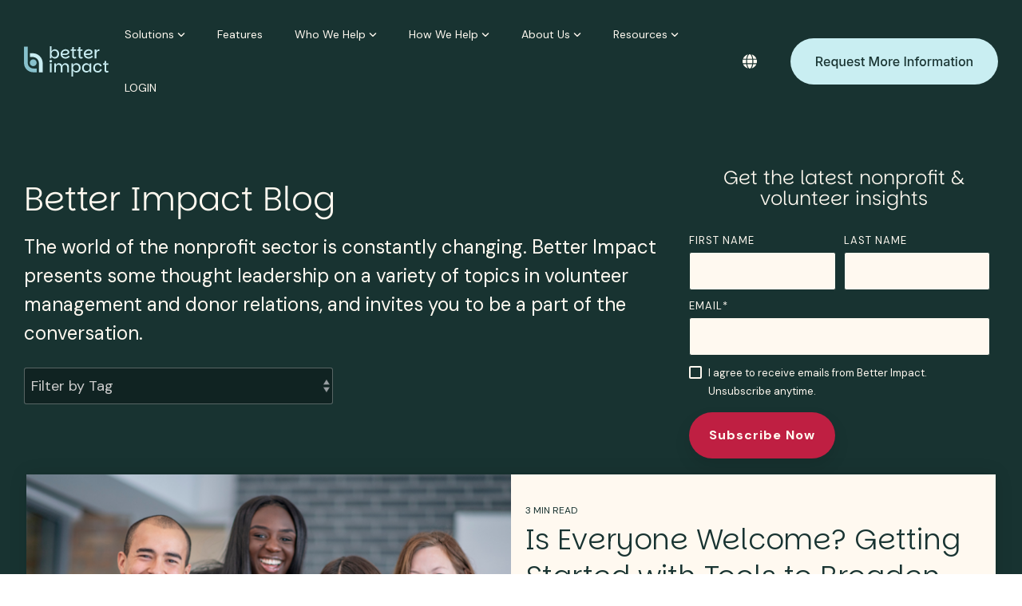

--- FILE ---
content_type: text/html; charset=UTF-8
request_url: https://blog.betterimpact.com/en/page/7
body_size: 28316
content:
<!doctype html><html lang="en"><head>
    <meta charset="utf-8">
    <title>Better Impact News and Views (7)</title>
    
    <meta name="description" content="See the latest insights from industry leaders on volunteer management, volunteering, and donor engagement—practical tips to grow programs and impact. (7)">
    
    
    
    
    <meta name="viewport" content="width=device-width, initial-scale=1">

    
    <meta property="og:description" content="See the latest insights from industry leaders on volunteer management, volunteering, and donor engagement—practical tips to grow programs and impact. (7)">
    <meta property="og:title" content="Better Impact News and Views (7)">
    <meta name="twitter:description" content="See the latest insights from industry leaders on volunteer management, volunteering, and donor engagement—practical tips to grow programs and impact. (7)">
    <meta name="twitter:title" content="Better Impact News and Views (7)">

    

    
    <style>
a.cta_button{-moz-box-sizing:content-box !important;-webkit-box-sizing:content-box !important;box-sizing:content-box !important;vertical-align:middle}.hs-breadcrumb-menu{list-style-type:none;margin:0px 0px 0px 0px;padding:0px 0px 0px 0px}.hs-breadcrumb-menu-item{float:left;padding:10px 0px 10px 10px}.hs-breadcrumb-menu-divider:before{content:'›';padding-left:10px}.hs-featured-image-link{border:0}.hs-featured-image{float:right;margin:0 0 20px 20px;max-width:50%}@media (max-width: 568px){.hs-featured-image{float:none;margin:0;width:100%;max-width:100%}}.hs-screen-reader-text{clip:rect(1px, 1px, 1px, 1px);height:1px;overflow:hidden;position:absolute !important;width:1px}
</style>

<link rel="stylesheet" href="https://blog.betterimpact.com/hubfs/hub_generated/template_assets/1/46914199985/1768853812392/template_main-head.min.css">
<link class="hs-async-css" rel="preload" href="https://blog.betterimpact.com/hubfs/hub_generated/template_assets/1/46913157139/1768853849645/template_main-foot.min.css" as="style" onload="this.onload=null;this.rel='stylesheet'">
<noscript><link rel="stylesheet" href="https://blog.betterimpact.com/hubfs/hub_generated/template_assets/1/46913157139/1768853849645/template_main-foot.min.css"></noscript>
<link rel="stylesheet" href="/hs/hsstatic/cos-LanguageSwitcher/static-1.336/sass/LanguageSwitcher.css">

<style>
  
 .hhs-top-bar .hs-menu-wrapper.hs-menu-flow-horizontal>ul li a {
	max-width: none !important;
	vertical-align: bottom;
  padding: 5px 0;
  position: relative;
}

.hhs-top-bar .mega-menu .hs-menu-wrapper > ul > li > ul:before {
	content: '';  
}

.hhs-top-bar .hs-menu-wrapper.hs-menu-flow-horizontal>ul li.hs-item-has-children>a {
  display:flex;
  align-items:center;
}

.hs-menu-wrapper.hs-menu-flow-horizontal>ul li.hs-item-has-children>a svg {
  margin-left:4px !important;
  width: 10px;
}

.hhs-top-bar .hs-menu-wrapper.hs-menu-flow-horizontal>ul li.hs-menu-depth-1 {
 position: relative; 
}

.hhs-top-bar .hs-menu-wrapper.hs-menu-flow-horizontal>ul li.hs-menu-depth-1:hover:after {
 width: 100%;
}

.hhs-top-bar .hs-menu-wrapper.hs-menu-flow-horizontal>ul li.hs-menu-depth-1.active:after,
.hhs-top-bar .hs-menu-wrapper.hs-menu-flow-horizontal>ul li.hs-menu-depth-1.active-branch:after,
.hhs-top-bar .hs-menu-wrapper.hs-menu-flow-horizontal>ul li.hs-menu-depth-1:after {
    content: '';
    position: absolute;
    left: 0px;
    bottom: 4px;
    width: 0;
    height: 2px;
    transition: width 220ms ease-in;
}
.hhs-top-bar .hs-menu-wrapper.hs-menu-flow-horizontal>ul li.hs-menu-depth-1.active:after,
.hhs-top-bar .hs-menu-wrapper.hs-menu-flow-horizontal>ul li.hs-menu-depth-1.active-branch:after{
 width: 100%;
}

.hhs-top-bar .hs-menu-wrapper.hs-menu-flow-horizontal .mega-menu ul li.hs-menu-depth-1:after {
 height: 0; 
}



.hhs-menu-toggle {
	padding-left: 1em;
	display: flex;
	z-index: 1001;
}

.hhs-side-menu .hhs-menu-toggle {
  text-align: right;
  float: right;
  margin-right: 15px;
}

.hhs-side-menu.is-open .hhs-menu-toggle {
  display: block;
}

.hhs-side-menu .hhs-menu-toggle button {
  position: relative;
}

.hamburger-icon {
	width: 1.6em;
	height: 1em;
	position: relative;
	display: block;
	margin: auto;
}
.hamburger-icon .line {
	display: block;
	background: #666;
	width: 1.6em;
	height: 3px;
	position: absolute;
	left: 0;
	border-radius: 0.025em;
	transition: all 0.4s;
	border-radius: 1em;
}
.hamburger-icon .line.line-1 {
	top: 0;
}
.hamburger-icon .line.line-2 {
	top: 50%;
}
.hamburger-icon .line.line-3 {
	top: 100%;
}


.hamburger-icon.active .line-1 {
	transform: translateY(0.75em) translateX(0) rotate(45deg);
}
.hamburger-icon.active .line-2 {
	opacity: 0;
}
.hamburger-icon.active .line-3 {
	transform: translateY(-0.25em) translateX(0) rotate(-45deg);
}

.hhs-side-menu__mobile-controls {
	padding-right: 1em;
  margin-bottom: 0em;
  float: left;
}

.hhs-nav-grid {
	display: flex;
	align-items: center;
}

.hhs-nav-grid__extras {
	display: flex;
}



.hs-search-field {
	position: relative;
	width: 1px;
  z-index: 1000000;
}

.hs-search-field__bar {
	left: 0;
	max-width: 0;
	overflow: hidden;
	transition: all 0.125s ease-in-out;
  height: 100%;
}

.hs-search-field__bar form {
 height: 100%; 
}

.hs-search-field.is-open .hs-search-field__bar {
	width: 40vw;
	max-width: 40vw;
	left: -40vw;
  position: absolute;
}

.hhs-top-bar .hs-search-field__bar .hs-search-field__input {
	border: 0;
	border: 1px solid #ccc;
	position: relative;
	z-index: 1000;
  -webkit-border-radius: 3px 3px 3px 3px;
  border-radius: 3px 3px 3px 3px;
  padding: 5px 8px !important;
  height: 100%;
}

.top-bar-search {
	border: 0;
	background: none;
	padding: 4px;
	display: inline-block;
	margin-top: 0px;
	cursor: pointer;
  margin-right: 5px;
  display: flex;
  align-items: center;
}

  .top-bar-search svg {
   height: 18px;
    width: 18px;
  }
  
.hhs-side-menu .top-bar-search {
  position: absolute;
  top: 2px;
  right: 52px;
}

.hhs-side-menu__controls .hhs-lang-switch .globe_class:before,
.hhs-side-menu .fas {
 font-size: 20px; 
}

.hhs-menu-button {
	border: 0;
	background: none;
	display: inline-block;
	cursor: pointer;
}

@media (max-width: 575px) {
  .hhs-menu-button {
    vertical-align: super;
  }
}

.sc-site-header__menu .hs-menu-children-wrapper {
	padding: 0.33em 0 !important;
}

.sc-site-header__menu .hs-menu-item.hs-menu-depth-2 {
	width: 100%;
}

.hhs-top-bar .hs-menu-wrapper.hs-menu-flow-horizontal>ul li.hs-item-has-children ul.hs-menu-children-wrapper li a {
 padding: 10px 0px; 
}

.hhs-lang-switch .lang_list_class li a {
 padding: 10px; 
}


.hs-menu-wrapper.hs-menu-flow-horizontal>ul li.hs-item-has-children ul.hs-menu-children-wrapper {
 visibility: hidden;
  opacity: 0;
}



.hhs-side-menu .hhs-lang-switch .globe_class:before {
	color: #000; 
}

.hhs-side-menu {
	position: fixed;
	max-height: 100vh; 
	top: 0;
	bottom: 0;
	background-color: #fff;
	padding-top: 1em;
	z-index: 100001;
	overflow-y: auto;
	right: -100%;
	transition: all 0.5s ease-in-out;
}

.page-editor .hhs-side-menu {
	height: 0px; 
}

.hhs-side-menu.is-open {
	right: 0;
}

.body-wrapper.nav-is-open  {
	overflow-y: hidden;
}

.body-wrapper::after {
	content: '';
	position: absolute;
	top: 0;
	right: 0;
	bottom: 0;
	left: 100%;
	opacity: 0;
	pointer-events: none;
	z-index: 1000;
	transition: all 0.33s ease-in-out;
}

.body-wrapper.nav-is-open::after {
	left: 0;
	opacity: 1;
}

.hhs-side-menu__ctas {
	padding: 1.88em 2em 0em;
}

.hhs-side-menu__form {
	padding: 0em 2em 0em;
}
.hhs-side-menu__text {
	padding: 0em 2em 0em;
}

.hhs-side-menu__text.text-above {
 padding-top: 2em; 
}

.hhs-side-menu__ctas .hhs-header-cta {
	float: left;
	margin: 0 1em 0 0;
}
.hhs-side-menu__ctas .hhs-header-cta a {
 margin-bottom: 15px; 
}

.hs-menu-flow-vertical .hhs-nav-links {
	display: block;
}

.hs-menu-wrapper.hs-menu-flow-vertical>ul li a {
	padding: 0.2em 0 !important;
	max-width: 100%;
	width: 100%;
  overflow: visible;
}

.hhs-side-menu__mobile {
	padding: 1em 2.25em 0 2em;
}

.hhs-side-menu__mobile .sc-site-header__menu {
	padding-bottom: 1em;
	border-bottom: 1px solid rgba(125,125,125, 0.42);
}

.hhs-nav-links {
	margin: 0 !important;
  vertical-align: bottom;
}

.hs-menu-wrapper.hs-menu-flow-vertical>ul li.hs-item-has-children ul.hs-menu-children-wrapper {
	font-size: 0.88em;
	display: block;
	visibility: visible;
	opacity: 1;
	position: static;
	background: none;
	padding-left: 1.33em !important;
	padding-top: 0 !important;
}

.hhs-side-menu .hs-menu-flow-vertical>ul li.hs-item-has-children ul.hs-menu-children-wrapper {
	max-height: 0;
	overflow: hidden;
  opacity: 0;
	transition: none;
  -webkit-transition: none;
  background-color: transparent !important;
}

.hhs-side-menu .hs-menu-flow-vertical>ul li.hs-item-has-children ul.hs-menu-children-wrapper.is-open {
	max-height: 100%;
  opacity: 1;
	transition: none ;
  -webkit-transition: none;
  margin-top: 15px;
}

.fa-caret-right::after {
	content: '\f0da';
}

.hhs-sidebar-nav-toggle {
  display: inline-block;
	border: 0;
	background: none;
	font-size: 1rem;
	padding: 0.25rem 0.66rem 0.25rem;
	line-height: 1;
  width: 48px;
  height: 48px;
  position: absolute;
  right: 0;
  top: -10px;
	-webkit-transition: all 300ms ease-in-out;
	-moz-transition: all 300ms ease-in-out;
	-ms-transition: all 300ms ease-in-out;
	-o-transition: all 300ms ease-in-out;
	transition: all 300ms ease-in-out;
}

.hhs-sidebar-nav-toggle.is-open > * {
	transform: rotate(45deg);
	-webkit-transition: all 300ms ease-in-out;
	-moz-transition: all 300ms ease-in-out;
	-ms-transition: all 300ms ease-in-out;
	-o-transition: all 300ms ease-in-out;
	transition: all 300ms ease-in-out;
}

.hhs-side-menu__extras {
	padding: 0.66em 2em;
}
.hhs-side-menu__extras .hs-menu-item {
	width: 100%;
}

.hhs-side-menu__extras .hs-menu-wrapper.hs-menu-flow-horizontal>ul li a {
	width: 100%;
	padding: 0.25em 0;
  overflow: visible;
}

.hhs-top-bar .hs-menu-wrapper.hs-menu-flow-horizontal>ul li.hs-item-has-children ul.hs-menu-children-wrapper {
  max-width: 250px;
  width: max-content;
  line-height: 1;
  -webkit-box-shadow: 0 0 4px 4px rgba(0,0,0,0.05);
  box-shadow: 0 0 4px 4px rgba(0,0,0,0.05);
}

.hs-menu-wrapper.hs-menu-flow-horizontal .mega-menu ul li.hs-item-has-children ul.hs-menu-children-wrapper {
  -webkit-box-shadow: 0 0 0px 0px rgba(0,0,0,0.0);
  box-shadow: 0 0 0px 0px rgba(0,0,0,0.0);
}

.hhs-top-bar .hs-menu-wrapper.hs-menu-flow-horizontal>ul li.hs-item-has-children ul.hs-menu-children-wrapper li a {
  line-height: 1;
  width: auto !important;
  padding: 10px 20px 10px 10px;
}

.hhs-side-menu__extras .hs-menu-wrapper.hs-menu-flow-horizontal>ul li.hs-item-has-children ul.hs-menu-children-wrapper {
  visibility: visible;
  opacity: 1;
  position: static;
}
.hhs-side-menu__extras .hs-menu-wrapper.hs-menu-flow-horizontal>ul li.hs-item-has-children ul.hs-menu-children-wrapper a {
 text-indent: 10px; 
}
.hhs-side-menu__extras .hs-menu-wrapper.hs-menu-flow-horizontal>ul li.hs-item-has-children ul.hs-menu-children-wrapper li li a {
 text-indent: 20px; 
}
  

body.user-is-tabbing .hs-menu-item.hs-menu-depth-1:focus-within > .hs-menu-children-wrapper {
  opacity: 1;
  visibility: visible;
}


body.user-is-tabbing .hs-menu-item.hs-menu-depth-2:focus-within > .hs-menu-children-wrapper {
  opacity: 1;
  visibility: visible;
}


body.user-is-tabbing .hs-menu-item.hs-menu-depth-3:focus-within > .hs-menu-children-wrapper {
  opacity: 1;
  visibility: visible;
}

.hhs-side-menu .hs-menu-wrapper.hs-menu-flow-horizontal>ul li.hs-item-has-children>a:after {
  content: '' !important;
}

@media (min-width: 510px) {
	.hhs-side-menu__mobile-controls {
		display: none;
	}
}


@media (max-width: 509px) {
	.hhs-nav-grid__extras .top-bar-search,
	.hhs-nav-grid__extras .hhs-lang-switch {
		display: none;
	}
}

.hhs-side-menu .sc-site-header__menu.hs-menu-flow-vertical {
	overflow: initial;
	height: auto;
}

.hhs-side-menu span {
	display: inline;
}

.hhs-side-menu__controls {
	position: relative; 
  width: 100%;
  z-index: 100000;
  margin: 0em 0 0 auto;
}


.hhs-side-menu__controls .hs-search-field .hs-search-field__bar {
 width: 0px;
  display: none;
}

.hhs-side-menu__controls .hs-search-field.is-open .hs-search-field__bar {
	width: 14.5em;
	max-width: 14.5em;
  top: -3px;
	left: 2em;
  display: block;
  position: absolute;
  height: 100px;
}

.hhs-side-menu__controls .hs-search-field {
	z-index: 1000; 
}

.hhs-side-menu__controls .hs-search-field input {
	padding: 8px;
  font-size: 16px;
  border: 1px solid #dddddd;
  -webkit-border-radius: 3px;
  border-radius: 3px;
  outline: none;
  box-shadow: none;
}

.hhs-side-menu .hs-menu-wrapper.hs-menu-flow-vertical li a {
  white-space: inherit;
}

.hhs-side-menu__footer {
	padding: 2em;
	text-align: right;
}

.hhs-side-menu__footer i {
	font-size: 18px;
	padding: 5px;
}
.hhs-side-menu__footer i span {
	display: none;
}


.hhs-side-menu__footer svg {
	width: 28px;
  height: 28px;
	padding: 5px;
}


.hhs-side-menu {
	display: flex;
	flex-direction: column;
}



.hhs-top-bar div.hs_cos_wrapper_type_cta {
	display: inline; 
}



.mega-menu {
	left: 0; 
	position: fixed;
	width: 100%;
	padding:15px;
	z-index: 10000;
	box-shadow: 0 4px 5px 0 rgba(0,0,0,0.1);
}

.mega-menu {
	opacity: 0; 
	pointer-events: none; 
	transition: opacity .2s ease-in-out,
				max-height .8s ease-in-out,
				padding .2s ease-in-out;
  transition-delay: 300ms;
	max-height: 0;
	padding: 0;
  cursor: default;
  box-sizing: border-box;
  background-clip: padding-box;
}
.mega-menu.active {
	opacity: 1;
	visibility: visible; 
	pointer-events: inherit;
	max-height: 10000px;
	padding: 50px 0; 
}

.mega-menu::before {
	content: '';
	width: 100%;
	display: block;
	background: transparent;
	position: absolute;
  pointer-events: auto;
}

.mega-menu.mega-scrolled {
	top: 55px; 
}


.side-bar-nav {
	height:680px;
	overflow-y: scroll;
}

.side-bar-nav .hs-menu-wrapper.hs-menu-flow-vertical.flyouts>ul li.hs-item-has-children ul.hs-menu-children-wrapper,
.mega-menu .hs-menu-wrapper.hs-menu-flow-vertical.flyouts>ul li.hs-item-has-children ul.hs-menu-children-wrapper {
	left: auto;
	top: auto;
	visibility: visible;
	opacity: 1;
	position: static; 
}

.mega-menu .hs-menu-wrapper.hs-menu-flow-vertical > ul {
	margin-bottom: 0px; 
}

.mega-menu .hs-menu-wrapper.hs-menu-flow-vertical>ul li a,
.mega-menu .widget-type-post_listing ul li a{
	padding: 2px 0px !important;
	width: auto !important;
	white-space: normal;
	text-indent: inherit;
}

.mega-menu .key-menu .hs-menu-wrapper.hs-menu-flow-vertical>ul li:first-child a {
	padding: 0px 0px !important;
	width: auto !important;
}


.mega-menu .hs-menu-wrapper.hs-menu-flow-vertical > ul li.hs-menu-depth-2 > a {
	font-size: .9em;
	padding-left: 5px;
}

.hhs-top-bar .mega-menu .hs-menu-wrapper.hs-menu-flow-horizontal>ul li{
 margin-top: 5px;
 margin-bottom: 5px;
}

.custom-menu-primary .mega-menu .hs-menu-wrapper>ul,
.custom-menu-primary .mega-menu .hs-menu-wrapper>ul ul,
.custom-menu-primary .mega-menu .widget-type-post_listing ul,
.custom-menu-primary .mega-menu .widget-type-post_listing ul ul{
	-webkit-box-shadow: none;
	box-shadow: none;
	background: transparent !important;
}

.custom-menu-primary .hs-menu-wrapper > ul ul,
.custom-menu-primary .mega-menu .key-menu .hs-menu-wrapper>ul,
.custom-menu-primary .mega-menu .key-menu .hs-menu-wrapper>ul ul {
	padding: 0px; 
}

.custom-menu-primary .mega-menu .hs-menu-wrapper>ul ul {
	min-width: 170px !important;
}

.custom-menu-primary .hs-menu-wrapper .mega-menu > ul > li,
.custom-menu-primary .mega-menu .hs-menu-wrapper>ul>li,
.hhs-header-menu .hs-menu-wrapper.hs-menu-flow-horizontal .mega-menu .hs-menu-flow-vertical ul li a,
.hhs-header-menu .hs-menu-wrapper.hs-menu-flow-horizontal .mega-menu .widget-type-post_listing ul li a{
	text-transform: none !important;
	font-weight: normal !important;
	display: block;
	clear: both;
}

.hhs-top-bar .mega-nav-con .hs-menu-wrapper.hs-menu-flow-horizontal>ul li a {
	padding-bottom: 5px;
}

.hhs-header-menu .hs-menu-wrapper.hs-menu-flow-horizontal .mega-menu .key-menu.hs-menu-flow-vertical ul li:first-child a {
	line-height: 1em; 
}

.custom-menu-primary .mega-menu .hs-menu-wrapper > ul > li, 
.custom-menu-primary .hs-menu-wrapper .mega-menu > ul > li {
	margin-left: 0px !important;
}

.custom-menu-primary .mega-menu .hs-menu-wrapper>ul ul {
	padding: 0px 0  10px 10px !important; 
}

.hhs-header-menu .hs-menu-wrapper.hs-menu-flow-horizontal .mega-menu>ul li a {
	font-weight: normal !important; 
}

.custom-menu-primary .hs-menu-wrapper .mega-menu ul>li>ul:before,
.hs-menu-wrapper.hs-menu-flow-horizontal .mega-menu ul li.hs-item-has-children>a:after {
	display: none !important; 
}

.custom-menu-primary .mega-menu .hs-menu-wrapper > ul li a:hover {
	background-color: transparent !important; 
}

.custom-menu-primary .mega-menu .hs-menu-wrapper > ul {
	float: none !important; 
}

.hs-menu-wrapper.hs-menu-flow-horizontal .mega-menu ul li.hs-item-has-children ul.hs-menu-children-wrapper {
	display: block;
	opacity: 1;
	visibility: visible;
	position: static;
}


.mega-text-con {
	white-space: normal; 
}
.mega-text-con ul {
	padding-left: 20px !important; 
}
.mega-text-con li {
	list-style-type: disc; 
	width: 100%;
}

.custom-menu-primary .hs-menu-wrapper > ul .mega-menu ul {
	background: transparent !important; 
	box-shadow: none !important;
	-webkit-box-shadow: none !important;
}
  


@media (max-width: 922px){
	.mega-menu.active {
		display: none !important;
		opacity: 0;
	}
	.hhs-header-menu .hs-menu-wrapper.hs-menu-flow-horizontal>ul li a span {
		padding: 0px !important; 
	}
	.header-container-wrapper .container-fluid .mega-menu {display: none !important;}
	.header-container-wrapper .container-fluid .row-fluid .mega-menu,
	.custom-menu-primary .mega-menu {
		display: none;
		opacity: 0;
		visibility: hidden;
	}
}

.mega-nav-con .hs-menu-item {
	width: 100%;
}

.mega-nav-con .hs-menu-wrapper.hs-menu-flow-horizontal>ul li.hs-item-has-children ul.hs-menu-children-wrapper {
	display: block;
	width: 100%;
	visibility: visible;
	opacity: 1;
	position: static;
	background: none;
	padding-left: 0.33em !important;
}

.mega-nav-con .hs-menu-wrapper.hs-menu-flow-horizontal>ul li a {
	padding: 0.33em 0;
}

[class^=mega-drop].loaded::before {
 display: block;
   width: 20px;
  height: 20px;
  position: absolute;
  right: -20px;
  top: 0;
}

.hs-menu-wrapper.hs-menu-flow-horizontal>ul li.hs-item-has-children>a .mega-menu svg {
 width: auto !important; 
}



.hhs-nav {
	padding-right: 0 !important;
	padding-left: 0 !important;
}


.hhs-alt-nav .hhs-header-logo .logo-sticky,
.hhs-header-logo .logo-standard {
	display: block;
}

.hhs-alt-nav .hhs-header-logo .logo-standard,
.hhs-header-logo .logo-sticky {
	display: none;
}
.sticky-menu .hhs-header-logo .logo-standard {
	display: none;
}
.sticky-menu .hhs-header-logo .logo-sticky {
	display: block;
}

.hhs-header-logo,
.hhs-nav-opt-items {
	display: table-cell;
	vertical-align: middle;
}

.hhs-header-logo {
	position: relative;
	z-index: 10;
}

.hhs-header-menu {
	float: right !important;
}



 
 .hhs-lang-switch {
   float: right;
 }

.hhs-lang-switch span {
  display: flex;
  height: 100%;
}
 
 .hhs-lang-switch .lang_switcher_class {
   padding: 7px 10px;
   display: flex;
   align-items:center;
 }
 
 .hhs-lang-switch .globe_class {
   background-image: none !important;
   -webkit-font-smoothing: antialiased;
   display: inline-block;
   font-style: normal;
   font-variant: normal;
   text-rendering: auto;
   line-height: 1;
   font-weight: 900;
 }


.hhs-side-menu__controls .hhs-lang-switch {
	position: absolute;
	top: 5px;
	right: 100px;
}

.hhs-side-menu__controls .hhs-lang-switch .lang_switcher_class {
	padding: 0px;
	margin-top: 0;
}

 
 .hhs-lang-switch .lang_list_class {
   text-align: left;
   border: none;
   top: 35px;
   left: -10px;
   padding-top: 0px !important;
   -webkit-box-shadow: 0 0 5px 0px rgba(0,0,0,0.1);
   box-shadow: 0 0 5px 0px rgba(0,0,0,0.1);
   min-width: 100px;
   width: max-content;
 }

.hhs-side-menu .hhs-lang-switch .lang_list_class {
   top: 30px;
  z-index: 1000;
}
 
 .hhs-lang-switch .lang_list_class:before {
    border: none;
   width: 100% !important;
   height: 15px !important;
   background-color: transparent;
   margin-left: auto;
   left: auto;
 }
 .hhs-lang-switch .lang_list_class:after {
   border: 5px solid transparent;
   left: 85px;
   top: -10px;
 }
 .hhs-side-menu .hhs-lang-switch .lang_list_class:after {
   left: 76px;
 }



 .hhs-lang-switch .lang_list_class li:first-child,
 .hhs-lang-switch .lang_list_class li{
   border: none !important; 
 }
 .hhs-lang-switch .lang_list_class li:first-child {
   padding-top: 10px; 
 }
 
 .hhs-lang-switch .lang_list_class li:last-child {
   padding-bottom: 10px; 
 }
 
 .hhs-lang-switch .lang_list_class li {
   padding: 0px; 
   margin-bottom: 0px;
 }
 

.hhs-lang-switch .lang_list_class li a {
  display: block;
}

.hhs-lang-switch,
.hhs-header-search,
.hhs-header-cta {
	float: right;
	margin-left: 15px;
	z-index: 1000;
	position: relative;
  display: flex;
}
  
.hhs-head-cta-1 {
  margin-right: 15px;
}

.hhs-lang-switch a,
.hhs-header-search a{
	padding: 10px 5px;
	display: block;
}

.hhs-header-search a i {
	vertical-align: bottom;
}

.hhs-lang-switch .globe_class svg {
	vertical-align: middle;
}


.hhs-header-mod .hs-menu-wrapper.hs-menu-flow-horizontal > ul li.hs-item-has-children ul.hs-menu-children-wrapper li {
	width: 100%;
	display: block;
	clear: both;
}

.hhs-header-hat {
	position: relative;
	z-index: 1000;
}


.hhs-header-hat .col-12 {
	padding-left: 0px;
	padding-right: 0px;
}

.hhs-header-hat .col-12 * {
 margin-bottom: 0px; 
}

.hhs-hat-menu .hs-menu-wrapper.hs-menu-flow-horizontal>ul {
	float: right;
}
.hhs-header-menu .hs-menu-wrapper.hs-menu-flow-horizontal>ul li a span {
	padding: 10px 0;
}



.hhs-header-menu .hs-menu-wrapper.hs-menu-flow-horizontal>ul li .mega-menu a {
	color: #555555 !important;
	padding: 5px;
	text-transform: none;
}

.hhs-top-bar .hs-menu-wrapper.hs-menu-flow-horizontal>ul li .mega-menu a {
  white-space: normal !important;
}

.hs-menu-wrapper.hs-menu-flow-horizontal .mega-menu ul li.hs-item-has-children ul.hs-menu-children-wrapper {
	display: block;
	opacity: 1;
	visibility: visible;
	position: static;
}

.mega-text-con {
	white-space: normal; 
}
.mega-text-con ul {
	padding-left: 20px !important; 
}
.mega-text-con li {
	list-style-type: disc; 
	width: 100%;
}

.custom-menu-primary .hs-menu-wrapper > ul .mega-menu ul {
	background: transparent !important; 
	box-shadow: none !important;
	-webkit-box-shadow: none !important;
}



.hhs-hat-menu .hs-menu-wrapper.hs-menu-flow-horizontal>ul {
	margin-right: 0px;
}

.hhs-hat-menu .hs-menu-wrapper.hs-menu-flow-horizontal>ul li a {
	max-width: none;
	overflow: visible;
}




.custom-menu-primary .hs-menu-wrapper {
	overflow: visible !important;
}

.custom-menu-primary .hs-menu-wrapper > ul{
	float: right;
}

.custom-menu-primary .hs-menu-wrapper > ul > li{
	font-weight: normal;
	margin-left: 0px !important;
	margin-bottom: 0px;
}

.custom-menu-primary .hs-menu-wrapper > ul > li > a{
	padding: 10px 15px;
	position: relative;
	display: block;
}

.custom-menu-primary a:hover {
	color: #000000;
}


.hs-menu-children-wrapper .hs-menu-item.active,
.custom-menu-primary .hs-menu-wrapper .hs-menu-children-wrapper li.active a:hover,
.sticky-menu .hs-menu-item.active,
.sticky-menu .custom-menu-primary .hs-menu-wrapper > ul li.active a:hover{
	background-color: transparent !important;
	cursor: default !important;
}
  

.sticky-menu {
	visibility: hidden;
	-webkit-transform: translateY(-100%);
	-ms-transform: translateY(-100%);
	-o-transform: translateY(-100%);
	transform: translateY(-100%);
	-webkit-transition: all .3s ease;
	-o-transition: all .3s ease;
	transition: all .3s ease;
	opacity: 0;
	-webkit-box-shadow: 0 2px 3px 1px rgba(0,0,0,.1);
	box-shadow: 0 2px 3px 1px rgba(0,0,0,.1);
}

.sticky-menu.active {
	z-index: 999;
	position: fixed;
	top: 0;
	left: 0;
	right: 0;
	visibility: visible;
	-webkit-transform: translateY(0);
	-ms-transform: translateY(0);
	-o-transform: translateY(0);
	transform: translateY(0);
	transition: all .3s ease;
	opacity: 1;
}


.sticky-menu .widget-type-logo img {
	height: 35px !important;
	width: auto !important;
	margin: 10px 0;
}

.hhs-header.sticky-menu.active {
	padding: 5px 0px !important;
}

.custom-menu-primary.js-enabled .hamburger {
	display: none;
}

@media (max-width: 922px){
	.sticky-menu.active {
		position: static !important;
	}
	.sticky-menu .widget-type-cta {
		display: none;
	}
	.sticky-menu .widget-type-logo img {
		margin: 0;
	}
	.sticky-menu .page-center {
		padding: 0 10px !important;
	}
	.hhs-nav {
		position: relative;
	}
	.hhs-nav-opt-items {
		padding-right: 40px;
	}
	.custom-menu-primary.js-enabled {
		float: none;
		position: absolute;
		top: 0px;
		left: 0px;
	}
	.custom-menu-primary .hs-menu-wrapper,
	.custom-menu-primary.js-enabled .hs-menu-wrapper,
	.custom-menu-primary.js-enabled .hs-menu-children-wrapper{
		display: none;
	}
	.custom-menu-primary.js-enabled .hamburger {
		display: inline-block;
	}
	.hhs-header-menu .hs-menu-wrapper.hs-menu-flow-horizontal>ul li a {
		padding: 0px 15px;
	}
	.hhs-header-logo {
		position: relative;
		z-index: 1000;
	}
	.custom-menu-primary.js-enabled .hs-menu-wrapper > ul > li{
		margin-left: 0px !important;
	}
	.hamburger {
		padding-top: 10px; 
	}
}

@media (max-width: 575px){
	nav {
		transition: height 0.5s ease-in-out;
	}
	.hhs-header-mod .hhs-nav {
		padding-top: 25px; 
	}
	.custom-menu-primary.js-enabled {
		top: 20px; 
	}
	.hhs-hat-menu {
		position: relative;
	}
	.hhs-hat-menu .hs-menu-wrapper.hs-menu-flow-horizontal>ul li a {
		text-align: center !important;
		padding: 0 !important;
	}
	.hhs-hat-menu .hs-menu-wrapper.hs-menu-flow-horizontal ul li li a {
		padding: 2px 10px !important;
	}
	.hhs-hat-menu .hhs-header-search a {
		padding: 5px 0px 5px 10px;
	}

	.hhs-hat-menu .hs-menu-wrapper.hs-menu-flow-horizontal>ul,
	.hhs-hat-menu > ul {
		width: 100% !important;
		margin: 0px auto !important;
		float: none !important;
    text-align: center;
	}
  
  .hhs-hat-menu .hs-menu-wrapper.hs-menu-flow-horizontal>ul li.hs-menu-depth-1 {
   display: inline-block;
    text-align: center;
    padding: 0 5px;
  }
  .hhs-hat-menu .hs-menu-children-wrapper:before {
   text-align: left; 
  }
}


  
  
  
  .hhs-top-bar {
    background-color: rgba(0, 0, 0, 0.0);
    padding: 10px 0;
    
      position: absolute;
      left: 0;
      right: 0;
      z-index: 999;
    
  }
  .hhs-top-bar.sticky-menu.active {
    padding: 5px 0; 
  }
  
  @media (min-width: 992px) {
    
      .hhs-header-hat .container,
      .hhs-top-bar .container {
        padding-right: 30px;
        padding-left: 30px;
      }
    
  }
  
  
  
  .hhs-top-bar.hhs-alt-nav .logo-sticky,
  .logo-standard  {
    max-width: 174px;
    float: left;
  }
  
  .hhs-top-bar.hhs-alt-nav.sticky-menu.active .logo-sticky,
  .logo-sticky  {
    max-width: 114px;
    float: left;
  }
  
  .hhs-header-logo {
    padding-top:  0px;
  }
  
  
  .hhs-nav-grid__menu {
    
      margin-left: auto;
    
  }
  
  .hhs-top-bar .hs-menu-wrapper.hs-menu-flow-horizontal>ul li a,
  .hs-menu-wrapper.hs-menu-flow-horizontal ul.hhs-nav-links .hs-menu-item a {
    color: rgba(255, 249, 240, 1.0);
  }
  
  
  .hhs-top-bar .hs-menu-wrapper.hs-menu-flow-horizontal>ul li {
    margin: 15px 20px;
  }
  
  .hhs-top-bar .hs-menu-wrapper.hs-menu-flow-horizontal>ul li a:hover,
  .hs-menu-wrapper.hs-menu-flow-horizontal ul.hhs-nav-links .hs-menu-item a:hover,
  .hhs-top-bar .hs-menu-wrapper.hs-menu-flow-horizontal>ul li a:hover{
    color: rgba(255, 249, 240, 1.0);
  } 
  
  .hhs-top-bar .hs-menu-wrapper.hs-menu-flow-horizontal>ul li a svg,
  .hhs-header-search a svg,
  .hhs-lang-switch svg,
  .top-bar-search svg{
    fill: rgba(255, 249, 240, 1);
  }
  .hhs-top-bar .hs-menu-wrapper.hs-menu-flow-horizontal>ul li a:hover svg {
   fill: rgba(255, 249, 240, 1.0); 
  }
  
  .hhs-top-bar .hs-menu-wrapper.hs-menu-flow-horizontal>ul li a svg {
    -webkit-transition: fill 400ms ease-in-out;
    -moz-transition: fill 400ms ease-in-out;
    -ms-transition: fill 400ms ease-in-out;
    -o-transition: fill 400ms ease-in-out;
    transition: fill 400ms ease-in-out;
  }
  .hhs-top-bar .hs-menu-wrapper.hs-menu-flow-horizontal>ul li li a svg {
    -moz-transform: rotate(-90deg);
    -webkit-transform: rotate(-90deg);
    -o-transform: rotate(-90deg);
    -ms-transform: rotate(-90deg);
    transform: rotate(-90deg);
    vertical-align: sub;
  }
  
  .hhs-top-bar .hs-menu-wrapper.hs-menu-flow-horizontal>ul li.hs-menu-depth-1.active:after,
  .hhs-top-bar .hs-menu-wrapper.hs-menu-flow-horizontal>ul li.hs-menu-depth-1:after {
    background-color: rgba(255, 249, 240, 1.0);
  }
  
  
  
  .hhs-lang-switch .globe_class svg{
    fill: rgba(255, 249, 240, 1);
  }
  
  .lang_list_class li {
     background: rgba(248, 255, 254, 1) !important;
  }
  
  .hhs-lang-switch .lang_list_class:after {
   border-bottom-color: rgba(248, 255, 254, 1) !important;
  }
  
  
 
  .hhs-hat-menu .hs-menu-children-wrapper,
  .sc-site-header__menu .hs-menu-children-wrapper {
    background-color: rgba(248, 255, 254, 1) !important;
  }
  
  .sc-site-header__menu .mega-menu .hs-menu-children-wrapper {
    background-color: transparent !important;
  }
  
  .hhs-hat-menu .hs-menu-children-wrapper:before,
  .hs-menu-wrapper.hs-menu-flow-horizontal>ul li.hs-item-has-children ul.hs-menu-children-wrapper:before {
     color: rgba(248, 255, 254, 1) !important;
  }
  
  .hhs-hat-menu .hs-menu-children-wrapper li a,
  .hhs-lang-switch .lang_list_class li a,
  .custom-menu-primary .hs-menu-wrapper > ul li a, 
  .hs-menu-wrapper.hs-menu-flow-horizontal > ul li.hs-item-has-children ul.hs-menu-children-wrapper li a,
  .hhs-lang-switch .lang_list_class li a {
    color: #183331;
    font-size: 14px !important;
  }
  
  .hhs-hat-menu .hs-menu-children-wrapper li a:hover,
  .hhs-lang-switch .lang_list_class li a:hover,
  .hs-menu-wrapper.hs-menu-flow-horizontal ul.hhs-nav-links .hs-menu-item.hs-menu-depth-2 a:hover,
  .hhs-top-bar .hs-menu-wrapper.hs-menu-flow-horizontal>ul li.hs-item-has-children ul.hs-menu-children-wrapper li a:hover{
   background-color: rgba(255, 186, 16, 0.0) !important;
  }
  
  .hhs-hat-menu .hs-menu-children-wrapper li a:hover,
  .hhs-lang-switch .lang_list_class li a:hover,
  .custom-menu-primary .hs-menu-wrapper > ul li.hs-item-has-children ul.hs-menu-children-wrapper li a:hover,
  .hs-menu-wrapper.hs-menu-flow-horizontal ul.hhs-nav-links .hs-menu-item.hs-menu-depth-2 a:hover,
  .hhs-top-bar .hs-menu-wrapper.hs-menu-flow-horizontal>ul li.hs-item-has-children ul.hs-menu-children-wrapper li a:hover{
   color: #183331 !important;
  }
  
  .hhs-top-bar.hhs-alt-nav .hs-menu-wrapper.hs-menu-flow-horizontal>ul li.hs-menu-item.hs-menu-depth-2 a:hover svg {
    fill: #183331 !important;
  }
  
  .custom-menu-primary .hs-menu-wrapper > ul li.hs-item-has-children ul.hs-menu-children-wrapper li.active a:hover {
    color: #183331 !important;
  }
  
  .hhs-top-bar.hhs-alt-nav .hs-menu-wrapper.hs-menu-flow-horizontal ul.hhs-nav-links ul .hs-menu-item.sub-active > a,
  .hhs-top-bar .hs-menu-wrapper.hs-menu-flow-horizontal ul.hhs-nav-links ul .hs-menu-item.sub-active > a{
      background-color: rgba(255, 186, 16, 1) !important;
     color: #183331 !important;
    }
    
  
  
  .hhs-top-bar.hhs-alt-nav.sticky-menu,
  .hhs-top-bar.sticky-menu,
  .hhs-top-bar.hhs-alt-nav{
    background-color: rgba(24, 51, 49, 0.90);
  }
  .sticky-menu.active {
    background-color: rgba(24, 51, 49, 0.90);
  }
  
  .hhs-top-bar.sticky-menu .hs-menu-wrapper.hs-menu-flow-horizontal>ul li a,
  .hhs-top-bar.hhs-alt-nav .hs-menu-wrapper.hs-menu-flow-horizontal>ul li a,
  .hhs-top-bar.hhs-alt-nav .hs-menu-wrapper.hs-menu-flow-horizontal ul.hhs-nav-links .hs-menu-item a,
  .sticky-menu .hs-menu-wrapper.hs-menu-flow-horizontal ul.hhs-nav-links li a,
  .sticky-menu .hhs-lang-switch .globe_class:before{
    color: rgba(255, 249, 240, 1.0);
  }
  
  .hhs-top-bar.hhs-alt-nav .hhs-lang-switch .globe_class svg {
     fill: rgba(255, 249, 240, 1.0);
  }
  
  .hhs-top-bar.sticky-menu .hs-menu-wrapper.hs-menu-flow-horizontal>ul li a svg,
  .sticky-menu .hhs-nav-grid__extras svg,
  .hhs-top-bar.hhs-alt-nav .hhs-header-search a svg {
    fill: rgba(255, 249, 240, 1.0);
  }
  
  .hhs-top-bar.hhs-alt-nav .hs-menu-wrapper.hs-menu-flow-horizontal ul.hhs-nav-links ul .hs-menu-item a {
    color: #183331;
  }
  
  .hhs-top-bar.sticky-menu .hs-menu-wrapper.hs-menu-flow-horizontal>ul li a:hover,
  .hhs-top-bar.hhs-alt-nav .hs-menu-wrapper.hs-menu-flow-horizontal>ul li a:hover,
  .hhs-top-bar.hhs-alt-nav .hhs-top-bar .hs-menu-wrapper.hs-menu-flow-horizontal .hs-menu-depth-1:first-child:hover,
  .hhs-top-bar.hhs-alt-nav .fas:hover,
  .sticky-menu .hhs-top-bar .hs-menu-wrapper.hs-menu-flow-horizontal .hs-menu-depth-1:first-child:hover,
  .sticky-menu .hs-menu-wrapper.hs-menu-flow-horizontal ul.hhs-nav-links li a:hover,
  .sticky-menu .hhs-header-search a i:hover{
    color: rgba(255, 249, 240, 1.0) !important;
  }
  .hhs-top-bar.sticky-menu .hs-menu-wrapper.hs-menu-flow-horizontal>ul li a:hover svg,
  .hhs-top-bar.hhs-alt-nav .hs-menu-wrapper.hs-menu-flow-horizontal>ul li a:hover svg {
   fill: rgba(255, 249, 240, 1.0) !important; 
  }
  
  
  
  .hhs-top-bar.hhs-alt-nav .hs-menu-wrapper.hs-menu-flow-horizontal>ul li a svg, 
  .hhs-top-bar.hhs-alt-nav .hhs-header-search a svg, 
  .hhs-top-bar.hhs-alt-nav .top-bar-search svg {
    fill: rgba(255, 249, 240, 1) !important;
  }
  
  
  .hhs-top-bar.hhs-alt-nav .hs-menu-wrapper.hs-menu-flow-horizontal>ul li.hs-menu-depth-1.active:after,
  .hhs-top-bar.hhs-alt-nav .hs-menu-wrapper.hs-menu-flow-horizontal>ul li.hs-menu-depth-1:after,
  .sticky-menu.hhs-top-bar .hs-menu-wrapper.hs-menu-flow-horizontal>ul li.hs-menu-depth-1.active:after,
  .sticky-menu.hhs-top-bar .hs-menu-wrapper.hs-menu-flow-horizontal>ul li.hs-menu-depth-1:after {
    background-color: rgba(255, 249, 240, 1.0);
  }
 
  
  
  .hhs-header-cta .cta-secondary,
  .hhs-header-cta .cta-tertiary,
  .hhs-header-cta .cta-primary,
  .hhs-header-cta .cta-four,
  .hhs-header-cta .cta-five{
    padding: 10px 5px !important;
    font-size: 8px !important;
    -webkit-box-shadow: none;
    box-shadow: none;
  }
  
   
   
  
  .hhs-side-menu {
   width:  400px;
  }
  
  .hhs-side-menu {
   background-color:  rgba(248, 255, 254, 1.0);
  }
  
  .body-wrapper::after {
    background-color:  rgba(0, 0, 0, 0.0);
  }
  
  
  
  .hamburger-icon .line {
    background: rgba(255, 255, 255, 1.0);
  }
  
  .hhs-top-bar.hhs-alt-nav .hamburger-icon .line,
  .sticky-menu .hamburger-icon .line {
    background: rgba(68, 68, 68, 1.0);
  }
  
  .hamburger-icon.active .line {
    background: rgba(68, 68, 68, 1.0);
  }
  .hhs-side-menu .top-bar-search svg,
  .hhs-side-menu .hhs-lang-switch .globe_class svg {
    fill: rgba(68, 68, 68, 1.0);
  }
  .hhs-side-menu .top-bar-search {
    padding: 4px;
  }
  .hhs-side-menu .top-bar-search svg {
   height: 20px;
    width: 20px;
  }
  
  
    .hhs-side-menu__controls .hhs-lang-switch {
      right: 70px !important;   
    }
  
  
  
  .hhs-side-menu .hhs-lang-switch .globe_class:before,
  .hhs-side-menu .fas{
    color: rgba(68, 68, 68, 1.0);
  }
  
  .hhs-top-bar .fas {
    fill: #FFF9F0;
  }
  
  .hhs-side-menu__footer a svg,
  .hhs-side-menu__footer a:visited svg {
    fill: #333333;
  }
  
  .hhs-side-menu__footer a:hover svg,
  .hhs-side-menu__footer a:focus svg {
    fill: #666666;
  }
  
  
  
  .hhs-side-menu .hhs-side-menu__mobile li a {
    font-size: 18px;
    font-weight: bold;
    color: rgba(102, 102, 102, 1.0);
  }
  
  .hhs-side-menu .hhs-side-menu__mobile li a:hover {
    color: rgba(0, 0, 0, 1.0);
  }
  
  .hhs-sidebar-nav-toggle svg {
    fill: rgba(153, 153, 153, 1.0);
  }
  
  
  
  .hhs-side-menu__extras .hs-menu-item a,
  .hhs-side-menu__extras .hs-menu-wrapper.hs-menu-flow-horizontal>ul li.hs-item-has-children ul.hs-menu-children-wrapper a {
    font-size: 14px;
    font-weight: nomral;
    color: rgba(102, 102, 102, 1);
  }
  
  .hhs-side-menu__extras .hs-menu-item a:hover,
  .hhs-side-menu__extras .hs-menu-wrapper.hs-menu-flow-horizontal>ul li.hs-item-has-children ul.hs-menu-children-wrapper a:hover {
    color: rgba(149, 200, 59, 1);
  }
  
  
  
  
    .hhs-side-menu__extras {flex: 1;}
  
  
  @media (max-width: 575px) {
    .hhs-side-menu {
     width: 100%; 
    }
  }
  
   
   
  
  
    
    @media screen and (min-width: 850px) {
      [class^=mega-drop].loaded {
        position: relative; 	
        display: inline-block; 	
        padding: 0 ; 	
        z-index: 10001
      }

      
      [class^=mega-drop].loaded:hover::after,
      [class^=mega-drop].loaded:focus-within::after{
        display: block; 
        position: absolute;
        top:0; 
        width: 100%; 
        height: 100px; 
        left: -36px;
        
      }
      [class^=mega-drop].loaded:hover::before,
      [class^=mega-drop].loaded:focus-within::before{
        display: block; 
        position: absolute;
        top: 0; 
        width: 100%; 
        height: 100px; 
        right: -36px;
        
      }
      
    } 
    .hs-menu-wrapper.hs-menu-flow-horizontal>ul li.hs-item-has-children>a.mega span {
      padding-right: 15px !important;
    }
    .hs-menu-wrapper.hs-menu-flow-horizontal>ul li.hs-item-has-children>a.mega svg {
      margin-left:-12px !important;
    }

  
    .mega-menu {
      background-color: rgba(255, 255, 255, 1);
      top: calc(75px - 30px);
      border-top: 30px solid rgba(255, 2, 1, 0.0);
    }
    .sticky-menu.active .mega-menu  {
      top: 70px;
    }
    .mega-menu span.hs_cos_wrapper_type_text {
      text-transform: none !important;
      font-weight: normal !important;
      white-space: normal !important; 
    }

    .hhs-top-bar .hs-menu-wrapper.hs-menu-flow-horizontal>ul li .mega-menu a,
    .hhs-alt-nav .hhs-top-bar .hs-menu-wrapper.hs-menu-flow-horizontal>ul li .mega-menu a,
    .hhs-top-bar .mega-menu .mega-nav-con ul li ul.hs-menu-children-wrapper li a,
    .hhs-alt-nav .hhs-top-bar .mega-menu .mega-nav-con ul li ul.hs-menu-children-wrapper li a{
      color: #444444 !important;
      font-size: 16px !important;
      font-weight: normal;
      text-transform: none;
      padding-top:10px !important;
      padding-bottom:10px !important;
    }
    .hhs-top-bar .mega-menu .mega-nav-con ul li ul.hs-menu-children-wrapper li a{
      font-size: 0.95em !important;
    }
    .hhs-top-bar .mega-menu .mega-nav-con .hs-menu-wrapper.hs-menu-flow-horizontal ul .hs-menu-item.hs-menu-depth-2 a:hover,
    .hhs-top-bar .hs-menu-wrapper.hs-menu-flow-horizontal>ul li .mega-menu a:hover,
    .hhs-alt-nav .hhs-top-bar .hs-menu-wrapper.hs-menu-flow-horizontal>ul li .mega-menu a:hover,
    .hhs-top-bar .mega-menu .mega-nav-con ul li ul.hs-menu-children-wrapper li a:hover,
    .hhs-alt-nav .hhs-top-bar .mega-menu .mega-nav-con ul li ul.hs-menu-children-wrapper li a:hover{
      color: #00a4bd !important;
      background-color: transparent !important;
    } 
    .mega-img-text-con {
      display: flex;
      flex-direction: column;
      margin-top: 30px;
    }
    .hhs-top-bar .hs-menu-wrapper.hs-menu-flow-horizontal>ul li .mega-menu a.mega-img-text-item {
        
          background: rgba(#null, 0.0);
        
        
        
          
        
      padding-right: 15px !important;
      padding-left: 15px !important;
      padding-bottom: 15px !important;
      padding-top: 15px !important;
      display: flex !important;
      flex-direction: row;
      flex-flow: row;
      gap: 10px;
      margin-top: px !important;
      margin-bottom: 15px !important;
      }
    .mega-img-text-item span {
      display: block;
      width: 100%;
    }
    .hhs-top-bar .hs-menu-wrapper.hs-menu-flow-horizontal>ul li .mega-menu a.mega-img-text-item:hover {
      background: rgba(#null, 0.0) !important;
    }

  
  
  
  
  
  
  
    .hhs-menu-toggle {
      display: none;  
    }
    @media (max-width: 960px) {
      .hhs-menu-toggle {
        display: block;  
      }
    }
    @media (max-width: 920px) {
      .hhs-menu-toggle {
        display: block;  
      }
    }
  
  
    
  
  .hhs-side-menu__ctas .hhs-side-cta-1,
  .hhs-side-menu__ctas .hhs-side-cta-2{
    display: none;
  }
  
  @media (max-width: 960px) {
      .hhs-extras-ctas,
      .hhs-extras-ctas .hhs-head-cta-1 {
        display: none;
      }
      .hhs-side-menu__ctas .hhs-side-cta-1 {
        display: inline-block;
        margin-right: 15px;
      }
    }
    @media (max-width: 920px) {
      .hhs-extras-ctas .hhs-head-cta-2 {
        display: none;
      }
      .hhs-side-menu__ctas .hhs-side-cta-2 {
        display: inline-block;
      }
    }
  
  
  
  
    @media (min-width: 850px) {
      .hhs-side-menu__mobile {
        display: none;
      }
    }

  @media (max-width: 850px) {
    .main-nav .sc-site-header__menu {
       display: none;
      }
    }
  
  
  
  
  
  
  
  
  
  
  
  
  
   
  @media (max-width: 922px) {
    .custom-menu-primary .hs-menu-wrapper > ul {
       margin-top: 10px !important;
    }
    .custom-menu-primary .hs-menu-wrapper > ul,
    .custom-menu-primary .hs-menu-wrapper > ul li.active a:hover{
      background-color:  rgba(248, 255, 254, 1) !important;
    }
    .hhs-top-bar .hs-menu-wrapper.hs-menu-flow-horizontal>ul li a:hover,
    .custom-menu-primary .hs-menu-wrapper > ul li.active a:hover {
      color:  #183331 ;
    }
    .custom-menu-primary .hs-menu-wrapper > ul li{
      
        border-top: 1px solid rgba(0, 0, 0, .1) !important; 
      
    }
    .custom-menu-primary .hs-menu-wrapper > ul ul li{
      
        background-color: rgba(0, 0, 0, .05);
      
    }
    
      .sticky-menu.active {
        position: static !important;
      }
      .sticky-menu.active {
        display: none !important;
        height: 0px !important;
      }
    
  }
  
  
  @media (max-width: 575px) {
    .logo-standard, .logo-sticky {
      max-width: 100px !important;
    }
    
      .hhs-nav-opt-items .hhs-header-search {
        right: 3px;
      }
      .hhs-nav-opt-items .hhs-lang-switch
       {
        right: 33px;
      }
    
  }
  
  
</style>

<link rel="stylesheet" href="https://blog.betterimpact.com/hubfs/hub_generated/template_assets/1/44298348621/1768853814636/template_global-footer.min.css">
<style>
  
  
  
  #hs_cos_wrapper_global_footer .hhs-footer-mod {
    padding-top: 50px;
    padding-bottom: 50px;
    
    
      background-color: rgba(248, 255, 254, 1.0);
    }
  


  
  .hhs-foot-base-nav .hs-menu-wrapper.hs-menu-flow-horizontal > ul li a,
  .hhs-foot-nav-col .hs-menu-wrapper.hs-menu-flow-horizontal>ul li.hs-item-has-children ul.hs-menu-children-wrapper li a,
  .hhs-foot-nav-col .hs-menu-wrapper.hs-menu-flow-horizontal > ul li a {
    color: #183331 !important;
  }
  .hhs-foot-base-nav .hs-menu-wrapper.hs-menu-flow-horizontal > ul li a:hover,
  .hhs-foot-nav-col .hs-menu-wrapper.hs-menu-flow-horizontal>ul li.hs-item-has-children ul.hs-menu-children-wrapper li a:hover,
  .hhs-foot-nav-col .hs-menu-wrapper.hs-menu-flow-horizontal > ul li a:hover {
    color: #183331  !important;
  }
  .foot-nav-title,
  .hhs-foot-rss div.col-title,
  .hhs-foot-nav-col div.col-title {
    margin-bottom: 10px;
  }

  .hhs-foot-rss .hs_cos_wrapper_type_inline_rich_text p,
  .hhs-foot-rss .hs_cos_wrapper_type_inline_rich_text l1,
  .hhs-foot-rss .hs_cos_wrapper_type_inline_rich_text span,
  .hhs-foot-rss label{
    color: #183331;
  }
  
  .hhs-foot-base-nav .hs-menu-wrapper.hs-menu-flow-horizontal > ul li a {
    font-size: 13px !important;
  }

  
  .hhs-footer-mod .hhs-post-content a h6  {
    color: #183331;
    font-size: 16px;
    line-height: 20px;
  }
  .hhs-footer-mod .hhs-post-summary p  {
    color: #183331;
    font-size: 14px;
    line-height: 18px;
  }
  .hhs-foot-rss .hs-rss-title:hover {
    color: #183331;
  }
   .hhs-footer-mod .hhs-post-feat-img {
    min-height: 120px;
  }
  .hhs-foot-rss .hs-rss-item.hs-with-featured-image .hs-rss-item-text  {
   margin-top: 120px;
  }
  .hhs-foot-break-line {
    border-color:  #FFBA10;
  }
  .hhs-foot-copyright {
    color: #183331;
  }
  
  
  
  
    @media (max-width: 575px) {
     .hhs-foot-nav-col .hhs-col-content {
       display: none; 
       text-align: center;
     }
     .hhs-foot-nav-col .hhs-col-content.open-menu {
       display: block;
       text-align: center;
     } 
      button.foot-nav-title {
       color: ; 
      }
    }
  

  
  #hs_cos_wrapper_global_footer .hhs-social-con svg { 
      width:20px;
      height: 20px; }#hs_cos_wrapper_global_footer .hhs-social-con svg { fill:  #183331; }
    #hs_cos_wrapper_global_footer .hhs-social-con svg:hover {fill:  #183331;}@media (max-width: 922px) {
    #hs_cos_wrapper_global_footer .hhs-footer-mod {
      padding-top: 25px;
      padding-bottom: 25px;
    }
  }

  
  
  #return-to-top {
   background: rgba(255, 186, 16, 0.7);
    left: 20px;
  }
  #return-to-top:hover {
   background: rgba(255, 186, 16, 0.9);
  }
  

  
  @media (max-width: 575px) {
    #hs_cos_wrapper_global_footer .hhs-footer-mod {
      padding-top: 25px;
      padding-bottom: 25px;
    }
    .hhs-foot-nav-col {
     border-color: #FFBA10;
    }
  }
</style>

<style>

  





  
</style>

<link rel="stylesheet" href="https://blog.betterimpact.com/hubfs/hub_generated/template_assets/1/44298348151/1768853878476/template_hero-banner.min.css">

<style>
  
  
  
  #hs_cos_wrapper_dnd_area-module-2 .hhs-hero-mod {
    padding-top: 150px;
    padding-bottom:  150px;z-index: 1;background-color: rgba(24, 51, 49, 1.0);}
  
  #hs_cos_wrapper_dnd_area-module-2 .hhs-hero-mod .row {
    margin-top:  60px;
  }
  
  @media (max-width: 922px) {
    #hs_cos_wrapper_dnd_area-module-2 .hhs-hero-mod {
      padding-top: 100px;
      padding-bottom: 150px;
    }
  }
  @media (max-width: 575px) {
    #hs_cos_wrapper_dnd_area-module-2 .hhs-hero-mod {
      padding-top: 100px;
      padding-bottom: 150px;
    }}#hs_cos_wrapper_dnd_area-module-2 .hhs-hero-mod .first-col .hhs-col-inner {
    text-align:  left;}#hs_cos_wrapper_dnd_area-module-2 .hhs-hero-mod .first-col .hhs-col-inner {
    text-align:  left;
  }
  @media (max-width: 575px) {
    #hs_cos_wrapper_dnd_area-module-2 .hhs-hero-mod .first-col .hhs-col-inner {
      text-align:  left;
    }
  }
  
  
  #hs_cos_wrapper_dnd_area-module-2 .first-col .hhs-rich-text h1, #hs_cos_wrapper_dnd_area-module-2 .first-col .hhs-rich-text h2,#hs_cos_wrapper_dnd_area-module-2 .first-col .hhs-rich-text h3, #hs_cos_wrapper_dnd_area-module-2 .first-col .hhs-rich-text h4, #hs_cos_wrapper_dnd_area-module-2 .first-col .hhs-rich-text h5, #hs_cos_wrapper_dnd_area-module-2 .first-col .hhs-rich-text h6, #hs_cos_wrapper_dnd_area-module-2 .first-col .hhs-rich-text p, #hs_cos_wrapper_dnd_area-module-2 .first-col .hhs-rich-text span, #hs_cos_wrapper_dnd_area-module-2 .first-col .hhs-rich-text label, #hs_cos_wrapper_dnd_area-module-2 .first-col .hhs-rich-text li {
    color: #FFF9F0;
  }
  
  
  #hs_cos_wrapper_dnd_area-module-2 .hhs-hero-mod .second-col .hhs-col-inner {
    text-align:  left;}
  @media (max-width: 575px) {
    #hs_cos_wrapper_dnd_area-module-2 .hhs-hero-mod .second-col .hhs-col-inner {
      text-align:  left;
    }
  }
  
  
  
  #hs_cos_wrapper_dnd_area-module-2 .second-col .hhs-rich-text h1, #hs_cos_wrapper_dnd_area-module-2 .second-col .hhs-rich-text h2,#hs_cos_wrapper_dnd_area-module-2 .second-col .hhs-rich-text h3, #hs_cos_wrapper_dnd_area-module-2 .second-col .hhs-rich-text h4, #hs_cos_wrapper_dnd_area-module-2 .second-col .hhs-rich-text h5, #hs_cos_wrapper_dnd_area-module-2 .second-col .hhs-rich-text h6, #hs_cos_wrapper_dnd_area-module-2 .second-col .hhs-rich-text p, #hs_cos_wrapper_dnd_area-module-2 .second-col .hhs-rich-text span, #hs_cos_wrapper_dnd_area-module-2 .second-col .hhs-rich-text label, #hs_cos_wrapper_dnd_area-module-2 .second-col .hhs-rich-text li {
    color: #FFF9F0;
  }#hs_cos_wrapper_dnd_area-module-2 .second-col .hhs-form-con {margin-left: 0px;
        margin-right: auto;}
    #hs_cos_wrapper_dnd_area-module-2 .second-col .hhs-form-con {
     max-width:  100%;
    }
    #hs_cos_wrapper_dnd_area-module-2 .second-col .hhs-form-con .mdl-checkbox__box-outline {
      border-color: #FFF9F0 !important;
    }</style>


<style>
  
  
  .hhs-blog-grid-cards {
    
      background-color: rgba(248, 255, 254, 1.0);
    
      padding-top: 0px;
      padding-bottom: 0px;
  }
  
  
  @media (max-width: 922px) {
    .hhs-blog-grid-cards {
     padding-top: 0px;
      padding-bottom: 0px;
    }
  }
  
  @media (max-width: 575px) {
    .hhs-blog-grid-cards {
      padding-top: 0px;
      padding-bottom: 0px;
    }
  }
  
  
  
   
  
  @media screen and (min-width: 922px) {
    .hhs-blog-grid-cards .blog-index__post {
      flex:  0 0 calc(100%/2);
    }
  }
  
   @media screen and (min-width: 1000px) {
    .hhs-blog-grid-cards.listing-page .blog-index__post {
      flex:  0 0 calc(100%/3);
    }
  }

  @media screen and (min-width: 922px) {
    .hhs-blog-grid-cards.listing-page .blog-index__post--large {
      flex: 1 0 100%;
      display: flex;
      justify-items: space-between;
    }
  }
  
  .blog-recent-posts__post,
  .hhs-blog-card-inner,
  .blog-index__post--large {
    background-color: rgba(255, 249, 240, 1.0);
  }
  
  
  
  
  
  
  
  
    p.reading-minutes {
      margin-bottom: 5px;
      color: rgba(24, 51, 49, 1.0);
      text-transform: uppercase;
      font-size: 12px;
    }
  
  
  
  
  
  .blog-index__post--large h4.card_post_title a {
    font-size: 36px;
    color: rgba(24, 51, 49, 1.0);
    line-height: 1.3em;
  }
  
  .blog-index__post-content--small h4.card_post_title a {
    font-size: 20px;
    color: rgba(24, 51, 49, 1.0);
    line-height: 1.2em;
  }
  
  @media (max-width: 575px) {
    .blog-index__post--large h4.card_post_title a {
    font-size: 20px; 
    }

    .blog-index__post-content--small h4.card_post_title a {
      font-size: 24px;
    }
  }
  
  
  
  
    .hhs-blog-card-inner {
        padding-bottom: 30px;
      }
    .blog-index__post--large .blog-index__post-content {
     padding: 2rem 1rem 2.5rem 1rem; 
    }
    a.blog-index__post-button {
     color: rgba(191, 31, 66, 1.0);
    }
  
  
  
  
  .blog-index__post-author span {
    font-size: 14px;
  }
  
   
    a.blog-index__post-author-name {
      color: rgba(24, 51, 49, 1.0);
    }
  
  
   
    .blog-index__post-author span .pub-date {
      color: rgba(24, 51, 49, 1.0);
    }
  
  
  
  
   
    .blog-recent-posts__post p, .blog-index__post--large p, .blog-index__post--small p, .blog-index__tag-subtitle {
      color: rgba(24, 51, 49, 1.0);
      font-size: 18px ;
    }
  
  
  
  
  
  
  
  
  
    .hhs-blog-grid-cards .blog-index__post-tag {
      color: rgba(24, 51, 49, 1.0);
      background: rgba(201, 238, 242, 1.0);
    }
    .hhs-blog-grid-cards .blog-index__post-tag:hover,
    .hhs-blog-grid-cards .blog-index__post-tag:focus{
      color: rgba(255, 249, 240, 1.0);
      background: rgba(191, 31, 66, 1.0);
    }
  
  
  
  
  
    .dnd-blog-listing .blog-index__post--large.pull-up-card {
      margin-top: -130px;
      position: relative;
      z-index: 5;
    }
  
  
  
  
  .hhs-blog-grid-cards .blog-pagination__prev-link svg, 
  .hhs-blog-grid-cards .blog-pagination__next-link svg,
  .hhs-blog-grid-cards .blog-pagination__link {
    color: rgba(68, 68, 68, 1.0);
  }
  
  .hhs-blog-grid-cards .blog-pagination__prev-link svg, 
  .hhs-blog-grid-cards .blog-pagination__next-link svg {
    fill: rgba(68, 68, 68, 1.0);
  }
  
  .hhs-blog-grid-cards .blog-pagination__link--active {
    border: 2px solid rgba(0, 164, 189, 1.0);
  }
  
  .hhs-blog-grid-cards .blog-pagination__number-link:hover, 
  .hhs-blog-grid-cards .blog-pagination__number-link:focus {
    border: 2px solid rgba(0, 164, 189, 1.0);
    background-color: rgba(0, 164, 189, 1.0);
    color: rgba(255, 255, 255, 1.0);
  }
  
</style>

<style>
@font-face {
  font-family: "Parkinsans";
  src: url("https://blog.betterimpact.com/hubfs/Parkinsans-VariableFont_wght.woff") format("woff");
  font-display: swap;
  font-weight: 600;
}
</style>

<style>
  @font-face {
    font-family: "Parkinsans";
    font-weight: 700;
    font-style: normal;
    font-display: swap;
    src: url("/_hcms/googlefonts/Parkinsans/700.woff2") format("woff2"), url("/_hcms/googlefonts/Parkinsans/700.woff") format("woff");
  }
  @font-face {
    font-family: "Parkinsans";
    font-weight: 300;
    font-style: normal;
    font-display: swap;
    src: url("/_hcms/googlefonts/Parkinsans/300.woff2") format("woff2"), url("/_hcms/googlefonts/Parkinsans/300.woff") format("woff");
  }
  @font-face {
    font-family: "Parkinsans";
    font-weight: 500;
    font-style: normal;
    font-display: swap;
    src: url("/_hcms/googlefonts/Parkinsans/500.woff2") format("woff2"), url("/_hcms/googlefonts/Parkinsans/500.woff") format("woff");
  }
  @font-face {
    font-family: "Parkinsans";
    font-weight: 400;
    font-style: normal;
    font-display: swap;
    src: url("/_hcms/googlefonts/Parkinsans/regular.woff2") format("woff2"), url("/_hcms/googlefonts/Parkinsans/regular.woff") format("woff");
  }
  @font-face {
    font-family: "Parkinsans";
    font-weight: 700;
    font-style: normal;
    font-display: swap;
    src: url("/_hcms/googlefonts/Parkinsans/700.woff2") format("woff2"), url("/_hcms/googlefonts/Parkinsans/700.woff") format("woff");
  }
  @font-face {
    font-family: "Roboto";
    font-weight: 800;
    font-style: normal;
    font-display: swap;
    src: url("/_hcms/googlefonts/Roboto/800.woff2") format("woff2"), url("/_hcms/googlefonts/Roboto/800.woff") format("woff");
  }
  @font-face {
    font-family: "Roboto";
    font-weight: 400;
    font-style: normal;
    font-display: swap;
    src: url("/_hcms/googlefonts/Roboto/regular.woff2") format("woff2"), url("/_hcms/googlefonts/Roboto/regular.woff") format("woff");
  }
  @font-face {
    font-family: "Roboto";
    font-weight: 700;
    font-style: normal;
    font-display: swap;
    src: url("/_hcms/googlefonts/Roboto/700.woff2") format("woff2"), url("/_hcms/googlefonts/Roboto/700.woff") format("woff");
  }
  @font-face {
    font-family: "Abel";
    font-weight: 400;
    font-style: normal;
    font-display: swap;
    src: url("/_hcms/googlefonts/Abel/regular.woff2") format("woff2"), url("/_hcms/googlefonts/Abel/regular.woff") format("woff");
  }
  @font-face {
    font-family: "Inter Tight";
    font-weight: 800;
    font-style: normal;
    font-display: swap;
    src: url("/_hcms/googlefonts/Inter_Tight/800.woff2") format("woff2"), url("/_hcms/googlefonts/Inter_Tight/800.woff") format("woff");
  }
  @font-face {
    font-family: "Inter Tight";
    font-weight: 700;
    font-style: normal;
    font-display: swap;
    src: url("/_hcms/googlefonts/Inter_Tight/700.woff2") format("woff2"), url("/_hcms/googlefonts/Inter_Tight/700.woff") format("woff");
  }
  @font-face {
    font-family: "Inter Tight";
    font-weight: 300;
    font-style: normal;
    font-display: swap;
    src: url("/_hcms/googlefonts/Inter_Tight/300.woff2") format("woff2"), url("/_hcms/googlefonts/Inter_Tight/300.woff") format("woff");
  }
  @font-face {
    font-family: "Inter Tight";
    font-weight: 500;
    font-style: normal;
    font-display: swap;
    src: url("/_hcms/googlefonts/Inter_Tight/500.woff2") format("woff2"), url("/_hcms/googlefonts/Inter_Tight/500.woff") format("woff");
  }
  @font-face {
    font-family: "Inter Tight";
    font-weight: 400;
    font-style: normal;
    font-display: swap;
    src: url("/_hcms/googlefonts/Inter_Tight/regular.woff2") format("woff2"), url("/_hcms/googlefonts/Inter_Tight/regular.woff") format("woff");
  }
  @font-face {
    font-family: "Inter Tight";
    font-weight: 700;
    font-style: normal;
    font-display: swap;
    src: url("/_hcms/googlefonts/Inter_Tight/700.woff2") format("woff2"), url("/_hcms/googlefonts/Inter_Tight/700.woff") format("woff");
  }
  @font-face {
    font-family: "DM Sans";
    font-weight: 800;
    font-style: normal;
    font-display: swap;
    src: url("/_hcms/googlefonts/DM_Sans/800.woff2") format("woff2"), url("/_hcms/googlefonts/DM_Sans/800.woff") format("woff");
  }
  @font-face {
    font-family: "DM Sans";
    font-weight: 700;
    font-style: normal;
    font-display: swap;
    src: url("/_hcms/googlefonts/DM_Sans/700.woff2") format("woff2"), url("/_hcms/googlefonts/DM_Sans/700.woff") format("woff");
  }
  @font-face {
    font-family: "DM Sans";
    font-weight: 400;
    font-style: normal;
    font-display: swap;
    src: url("/_hcms/googlefonts/DM_Sans/regular.woff2") format("woff2"), url("/_hcms/googlefonts/DM_Sans/regular.woff") format("woff");
  }
  @font-face {
    font-family: "DM Sans";
    font-weight: 600;
    font-style: normal;
    font-display: swap;
    src: url("/_hcms/googlefonts/DM_Sans/600.woff2") format("woff2"), url("/_hcms/googlefonts/DM_Sans/600.woff") format("woff");
  }
</style>

<!-- Editor Styles -->
<style id="hs_editor_style" type="text/css">
.dnd_area-row-0-force-full-width-section > .row-fluid {
  max-width: none !important;
}
.dnd_area-row-1-force-full-width-section > .row-fluid {
  max-width: none !important;
}
.dnd_area-row-2-force-full-width-section > .row-fluid {
  max-width: none !important;
}
/* HubSpot Non-stacked Media Query Styles */
@media (min-width:768px) {
  .dnd_area-row-0-vertical-alignment > .row-fluid {
    display: -ms-flexbox !important;
    -ms-flex-direction: row;
    display: flex !important;
    flex-direction: row;
  }
  .dnd_area-row-1-vertical-alignment > .row-fluid {
    display: -ms-flexbox !important;
    -ms-flex-direction: row;
    display: flex !important;
    flex-direction: row;
  }
  .dnd_area-row-2-vertical-alignment > .row-fluid {
    display: -ms-flexbox !important;
    -ms-flex-direction: row;
    display: flex !important;
    flex-direction: row;
  }
  .dnd_area-module-1-vertical-alignment {
    display: -ms-flexbox !important;
    -ms-flex-direction: column !important;
    -ms-flex-pack: center !important;
    display: flex !important;
    flex-direction: column !important;
    justify-content: center !important;
  }
  .dnd_area-module-1-vertical-alignment > div {
    flex-shrink: 0 !important;
  }
  .dnd_area-module-2-vertical-alignment {
    display: -ms-flexbox !important;
    -ms-flex-direction: column !important;
    -ms-flex-pack: center !important;
    display: flex !important;
    flex-direction: column !important;
    justify-content: center !important;
  }
  .dnd_area-module-2-vertical-alignment > div {
    flex-shrink: 0 !important;
  }
  .dnd_area-module-3-vertical-alignment {
    display: -ms-flexbox !important;
    -ms-flex-direction: column !important;
    -ms-flex-pack: center !important;
    display: flex !important;
    flex-direction: column !important;
    justify-content: center !important;
  }
  .dnd_area-module-3-vertical-alignment > div {
    flex-shrink: 0 !important;
  }
}
/* HubSpot Styles (default) */
.dnd_area-row-0-padding {
  padding-top: 0px !important;
  padding-bottom: 0px !important;
  padding-left: 0px !important;
  padding-right: 0px !important;
}
.dnd_area-row-1-padding {
  padding-top: 0px !important;
  padding-bottom: 0px !important;
  padding-left: 0px !important;
  padding-right: 0px !important;
}
.dnd_area-row-2-padding {
  padding-top: 0px !important;
  padding-bottom: 0px !important;
  padding-left: 0px !important;
  padding-right: 0px !important;
}
</style>
    

    




<!-- Global site tag (gtag.js) - Google Analytics -->
<script async src="https://www.googletagmanager.com/gtag/js?id=G-S1HNSJ53KQ"></script>
<script>
  window.dataLayer = window.dataLayer || [];
  function gtag(){dataLayer.push(arguments);}
  gtag('js', new Date());

  gtag('config', 'G-S1HNSJ53KQ');
</script>

<script type="text/javascript">
_linkedin_partner_id = "3269306";
window._linkedin_data_partner_ids = window._linkedin_data_partner_ids || [];
window._linkedin_data_partner_ids.push(_linkedin_partner_id);
</script><script type="text/javascript">
(function(l) {
if (!l){window.lintrk = function(a,b){window.lintrk.q.push([a,b])};
window.lintrk.q=[]}
var s = document.getElementsByTagName("script")[0];
var b = document.createElement("script");
b.type = "text/javascript";b.async = true;
b.src = "https://snap.licdn.com/li.lms-analytics/insight.min.js";
s.parentNode.insertBefore(b, s);})(window.lintrk);
</script>
<noscript>
&lt;img  height="1" width="1" style="display:none;" alt="" src="https://px.ads.linkedin.com/collect/?pid=3269306&amp;amp;fmt=gif"&gt;
</noscript>
<!-- Global site tag (gtag.js) - Google Analytics -->
<script async src="https://www.googletagmanager.com/gtag/js?id=UA-51718317-16"></script>
<script>
  window.dataLayer = window.dataLayer || [];
  function gtag(){dataLayer.push(arguments);}
  gtag('js', new Date());

  gtag('config', 'UA-51718317-16');
</script>
<script>(function (c, p, d, u, id, i) {
  id = ''; // Optional Custom ID for user in your system
  u = 'https://tracking.g2crowd.com/attribution_tracking/conversions/' + c + '.js?p=' + encodeURI(p) + '&e=' + id;
  i = document.createElement('script');
  i.type = 'application/javascript';
  i.async = true;
  i.src = u;
  d.getElementsByTagName('head')[0].appendChild(i);
}("1007846", document.location.href, document));</script>

<!-- Outfunnel -->
<script>
window.OFID = "6389f855f0c2100014cf36db";
(function(){
var script = document.createElement('script');
var url = 'https://cdn.outfunnel.com/c.js?v='+ new Date().toISOString().substring(0,10);
script.setAttribute('src', url);
document.getElementsByTagName('head')[0].appendChild(script);
})();
</script>
<style>
/* Sticky blog sidebar */
#hs_cos_wrapper_module_161781321019150 {
  position: sticky;
  top: 100px; /* adjust based on header height */
  align-self: flex-start;
}

/* Disable sticky on mobile */
@media (max-width: 991px) {
  #hs_cos_wrapper_module_161781321019150 {
    position: static;
  }
}
</style>

<link rel="prev" href="https://blog.betterimpact.com/en/page/6">
<link rel="next" href="https://blog.betterimpact.com/en/page/8">
<meta property="og:url" content="https://blog.betterimpact.com/en">
<meta property="og:type" content="blog">
<meta name="twitter:card" content="summary">
<link rel="alternate" type="application/rss+xml" href="https://blog.betterimpact.com/en/rss.xml">
<meta name="twitter:domain" content="blog.betterimpact.com">
<script src="//platform.linkedin.com/in.js" type="text/javascript">
    lang: en_US
</script>

<meta http-equiv="content-language" content="en">






  

  



  
<style>
  h2 { font-size:24px!important; }
  .lang_list_class {top: 25px!important;}
</style>

<style>
/* visually-hidden utility */
.sr-only{position:absolute;width:1px;height:1px;padding:0;margin:-1px;overflow:hidden;clip:rect(0 0 0 0);white-space:nowrap;border:0;}
</style>

<script>
(function () {
  function fix(el){
    if (el.dataset.a11yFixed) return;

    // Ensure an id
    var id = el.id || 'blog-tag-filter';
    if (document.getElementById(id) && el.id !== id) {
      id = 'blog-tag-filter-' + Math.random().toString(36).slice(2,7);
    }
    el.id = id;

    // Derive a label (use aria-label or the first option's text)
    var text = el.getAttribute('aria-label')
             || (el.options[0] ? el.options[0].textContent.trim() : 'Filter by Tag');
    el.setAttribute('aria-label', text);

    // Insert an offscreen <label> before the select
    var lab = document.createElement('label');
    lab.className = 'sr-only';
    lab.htmlFor = id;
    lab.textContent = text;
    el.parentNode.insertBefore(lab, el);

    el.dataset.a11yFixed = '1';
  }

  function scan(){ document.querySelectorAll('select.post__category-selector').forEach(fix); }

  // Run now and on late-loaded content
  if (document.readyState !== 'loading') scan();
  else document.addEventListener('DOMContentLoaded', scan);

  var mo = new MutationObserver(scan);
  mo.observe(document.documentElement, {childList:true, subtree:true});
  setTimeout(function(){ try{mo.disconnect();}catch(e){} }, 6000); // stop observing after a bit
})();
</script>
<script>
(function () {
  // Containers & selectors — tweak if your theme differs
  var CARD = 'article, .blog-card, .post-card, li.hs-blog-listing';
  var TITLE = '.blog-index__post-title, .blog-index__post-title a, .hs-rss-title, h2 a, h3 a, .post__title a';
  var IMG_LINK = 'a[class*="blog-index__post-image"]';

  function ensureId(el, base){
    if (!el) return '';
    if (!el.id) el.id = (base||'post-title-') + Math.random().toString(36).slice(2,8);
    return el.id;
  }

  function labelImgLink(a){
    if (!a || a.dataset.a11yFixed) return;

    var card = a.closest(CARD) || a.parentElement;
    var titleEl =
      (card && card.querySelector(TITLE)) ||
      a.querySelector(TITLE);

    // If the title wrapper isn't a link, prefer its text node
    var titleText = '';
    if (titleEl) {
      titleText = (titleEl.textContent || '').trim();
      // point the image link at the title via aria-labelledby
      var refEl = titleEl.tagName === 'A' ? titleEl : titleEl.closest('a') || titleEl;
      var id = ensureId(refEl, 'post-title-');
      a.setAttribute('aria-labelledby', id);
    } else {
      // fallback label so Lighthouse stops complaining
      a.setAttribute('aria-label', 'Read post');
    }

    // Make the image itself decorative
    var img = a.querySelector('img');
    if (img) {
      img.setAttribute('alt', '');
      img.setAttribute('aria-hidden', 'true');
      img.removeAttribute('title');
    }

    a.dataset.a11yFixed = '1';
  }

  function scan(root){
    (root || document).querySelectorAll(IMG_LINK).forEach(labelImgLink);
  }

  function start(){
    if (!document.body) { requestAnimationFrame(start); return; }
    scan();

    // handle lazy / client-rendered cards
    var mo = new MutationObserver(function(muts){
      for (var m of muts) {
        for (var n of m.addedNodes||[]) {
          if (n.nodeType === 1) {
            if (n.matches && n.matches(IMG_LINK)) labelImgLink(n);
            scan(n);
          }
        }
      }
    });
    mo.observe(document.documentElement, {childList:true, subtree:true});
    // optional: stop after initial burst
    setTimeout(function(){ try{ mo.disconnect(); }catch(e){} }, 10000);
  }

  start();
})();
</script>



<link rel="canonical" href="https://blog.betterimpact.com/en">
    <link rel="preconnect" href="https://cdn2.hubspot.net" crossorigin>
    <link rel="preconnect" href="https://js.hs-analytics.net" crossorigin>
    <link rel="preconnect" href="https://js.hs-banner.com" crossorigin>
  <meta name="generator" content="HubSpot"></head>
  <body>
    <div class="body-wrapper   hs-content-id-70698327989 hs-blog-listing hs-blog-id-41070780969">
      <header class="header" role="banner">
        <div class="header__container">
           <div id="hs_cos_wrapper_global_header_v2" class="hs_cos_wrapper hs_cos_wrapper_widget hs_cos_wrapper_type_module" style="" data-hs-cos-general-type="widget" data-hs-cos-type="module">


  

  




<a href="#main-content" class="screen-reader-text" aria-label="Skip to main content">Skip to the main content.</a>


<nav id="hhs-main-nav" class="hhs-top-bar" aria-label="Main Navigation" role="navigation">
  <div class="container
              hhs-nav-grid">
      <div class="hhs-header-logo">
        <div class="logo-standard">
          
            
          
            <span id="hs_cos_wrapper_global_header_v2_" class="hs_cos_wrapper hs_cos_wrapper_widget hs_cos_wrapper_type_logo" style="" data-hs-cos-general-type="widget" data-hs-cos-type="logo"><a href="//betterimpact.com" id="hs-link-global_header_v2_" style="border-width:0px;border:0px;"><img src="https://blog.betterimpact.com/hubfs/Better_Impact_2025/Images/General/Logo-light.svg" class="hs-image-widget " height="40" style="height: auto;width:112px;border-width:0px;border:0px;" width="112" alt="Logo-light" title="Logo-light" loading=""></a></span>
          
        </div>
        <div class="logo-sticky">
            
            
            <span id="hs_cos_wrapper_global_header_v2_" class="hs_cos_wrapper hs_cos_wrapper_widget hs_cos_wrapper_type_logo" style="" data-hs-cos-general-type="widget" data-hs-cos-type="logo"><a href="//betterimpact.com" id="hs-link-global_header_v2_" style="border-width:0px;border:0px;"><img src="https://blog.betterimpact.com/hubfs/Better_Impact_2025/Images/General/Logo-light.svg" class="hs-image-widget " height="40" style="height: auto;width:112px;border-width:0px;border:0px;" width="112" alt="Logo-light" title="Logo-light" loading=""></a></span>
          
        </div>
      </div>
    
    <div class="hhs-nav-grid__menu
                main-nav">
              
              
              
                <nav class="sc-site-header__menu
                            sc-site-header__menu--47395017768
                            hs-menu-wrapper
                            active-branch
                            flyouts
                            hs-menu-flow-horizontal" aria-label=" menu">
                    
                    <ul class="hhs-nav-links">
                      
                        
                
                  <li class="hs-menu-item hs-menu-depth-1
                             hs-item-has-children
                             
                             
                             " aria-haspopup="true">
                    <a href="#" target="" aria-haspopup="true" aria-expanded="false">
                      Solutions
                      
                        <svg xmlns="http://www.w3.org/2000/svg" height="16" width="14" role="presentation" viewbox="0 0 448 512"><path d="M201.4 342.6c12.5 12.5 32.8 12.5 45.3 0l160-160c12.5-12.5 12.5-32.8 0-45.3s-32.8-12.5-45.3 0L224 274.7 86.6 137.4c-12.5-12.5-32.8-12.5-45.3 0s-12.5 32.8 0 45.3l160 160z" /></svg>
                      
                    </a>
                    
                    <ul class="hs-menu-children-wrapper">
                      
                      
                        
                
                  <li class="hs-menu-item hs-menu-depth-2
                             
                             
                             
                             ">
                    <a href="https://www.betterimpact.com/solutions-volunteer-impact" target="" aria-expanded="false">
                      Volunteer Impact
                      
                    </a>
                    
                  </li>
                
              
                      
                        
                
                  <li class="hs-menu-item hs-menu-depth-2
                             
                             
                             
                             ">
                    <a href="https://www.betterimpact.com/solutions-client-impact" target="" aria-expanded="false">
                      Client Impact
                      
                    </a>
                    
                  </li>
                
              
                      
                        
                
                  <li class="hs-menu-item hs-menu-depth-2
                             
                             
                             
                             ">
                    <a href="https://www.betterimpact.com/solutions-member-impact" target="" aria-expanded="false">
                      Member Impact
                      
                    </a>
                    
                  </li>
                
              
                      
                    </ul>
                    
                  </li>
                
              
                      
                        
                
                  <li class="hs-menu-item hs-menu-depth-1
                             
                             
                             
                             ">
                    <a href="https://www.betterimpact.com/features" target="" aria-expanded="false">
                      Features
                      
                    </a>
                    
                  </li>
                
              
                      
                        
                
                  <li class="hs-menu-item hs-menu-depth-1
                             hs-item-has-children
                             
                             
                             " aria-haspopup="true">
                    <a href="#" target="" aria-haspopup="true" aria-expanded="false">
                      Who We Help
                      
                        <svg xmlns="http://www.w3.org/2000/svg" height="16" width="14" role="presentation" viewbox="0 0 448 512"><path d="M201.4 342.6c12.5 12.5 32.8 12.5 45.3 0l160-160c12.5-12.5 12.5-32.8 0-45.3s-32.8-12.5-45.3 0L224 274.7 86.6 137.4c-12.5-12.5-32.8-12.5-45.3 0s-12.5 32.8 0 45.3l160 160z" /></svg>
                      
                    </a>
                    
                    <ul class="hs-menu-children-wrapper">
                      
                      
                        
                
                  <li class="hs-menu-item hs-menu-depth-2
                             
                             
                             
                             ">
                    <a href="https://www.betterimpact.com/volunteer-management-software-for-university" target="" aria-expanded="false">
                      Universities &amp; Colleges
                      
                    </a>
                    
                  </li>
                
              
                      
                        
                
                  <li class="hs-menu-item hs-menu-depth-2
                             
                             
                             
                             ">
                    <a href="https://www.betterimpact.com/volunteer-management-software-for-municipalities" target="" aria-expanded="false">
                      Municipal Governments
                      
                    </a>
                    
                  </li>
                
              
                      
                        
                
                  <li class="hs-menu-item hs-menu-depth-2
                             
                             
                             
                             ">
                    <a href="https://www.betterimpact.com/volunteer-management-software-for-parks" target="" aria-expanded="false">
                      State &amp; National Parks
                      
                    </a>
                    
                  </li>
                
              
                      
                        
                
                  <li class="hs-menu-item hs-menu-depth-2
                             
                             
                             
                             ">
                    <a href="https://www.betterimpact.com/volunteer-management-software-for-recreation" target="" aria-expanded="false">
                      Parks &amp; Recreation Departments
                      
                    </a>
                    
                  </li>
                
              
                      
                        
                
                  <li class="hs-menu-item hs-menu-depth-2
                             
                             
                             
                             ">
                    <a href="https://www.betterimpact.com/volunteer-management-software-for-zoos-and-aquarium" target="" aria-expanded="false">
                      Zoos &amp; Attractions
                      
                    </a>
                    
                  </li>
                
              
                      
                        
                
                  <li class="hs-menu-item hs-menu-depth-2
                             
                             
                             
                             ">
                    <a href="https://www.betterimpact.com/volunteer-management-software-for-hospice" target="" aria-expanded="false">
                      Hospice Care
                      
                    </a>
                    
                  </li>
                
              
                      
                        
                
                  <li class="hs-menu-item hs-menu-depth-2
                             
                             
                             
                             ">
                    <a href="https://www.betterimpact.com/volunteer-management-software-for-hospital" target="" aria-expanded="false">
                      Hospitals &amp; Healthcare
                      
                    </a>
                    
                  </li>
                
              
                      
                        
                
                  <li class="hs-menu-item hs-menu-depth-2
                             
                             
                             
                             ">
                    <a href="https://www.betterimpact.com/volunteer-management-software-for-animal-non-profit" target="" aria-expanded="false">
                      Animal Shelters
                      
                    </a>
                    
                  </li>
                
              
                      
                        
                
                  <li class="hs-menu-item hs-menu-depth-2
                             
                             
                             
                             ">
                    <a href="https://www.betterimpact.com/volunteer-management-software-for-food-non-profit" target="" aria-expanded="false">
                      Food Banks &amp; Hunger Relief
                      
                    </a>
                    
                  </li>
                
              
                      
                        
                
                  <li class="hs-menu-item hs-menu-depth-2
                             
                             
                             
                             ">
                    <a href="https://www.betterimpact.com/volunteer-management-software-for-churches" target="" aria-expanded="false">
                      Faith-Based Organizations
                      
                    </a>
                    
                  </li>
                
              
                      
                    </ul>
                    
                  </li>
                
              
                      
                        
                
                  <li class="hs-menu-item hs-menu-depth-1
                             hs-item-has-children
                             
                             
                             " aria-haspopup="true">
                    <a href="#" target="" aria-haspopup="true" aria-expanded="false">
                      How We Help
                      
                        <svg xmlns="http://www.w3.org/2000/svg" height="16" width="14" role="presentation" viewbox="0 0 448 512"><path d="M201.4 342.6c12.5 12.5 32.8 12.5 45.3 0l160-160c12.5-12.5 12.5-32.8 0-45.3s-32.8-12.5-45.3 0L224 274.7 86.6 137.4c-12.5-12.5-32.8-12.5-45.3 0s-12.5 32.8 0 45.3l160 160z" /></svg>
                      
                    </a>
                    
                    <ul class="hs-menu-children-wrapper">
                      
                      
                        
                
                  <li class="hs-menu-item hs-menu-depth-2
                             
                             
                             
                             ">
                    <a href="https://www.betterimpact.com/how-we-help/training" target="" aria-expanded="false">
                      Volunteer Training
                      
                    </a>
                    
                  </li>
                
              
                      
                        
                
                  <li class="hs-menu-item hs-menu-depth-2
                             
                             
                             
                             ">
                    <a href="https://www.betterimpact.com/how-we-help/tracking" target="" aria-expanded="false">
                      Volunteer Tracking
                      
                    </a>
                    
                  </li>
                
              
                      
                        
                
                  <li class="hs-menu-item hs-menu-depth-2
                             
                             
                             
                             ">
                    <a href="https://www.betterimpact.com/how-we-help/communications" target="" aria-expanded="false">
                      Volunteer Communications
                      
                    </a>
                    
                  </li>
                
              
                      
                        
                
                  <li class="hs-menu-item hs-menu-depth-2
                             
                             
                             
                             ">
                    <a href="https://www.betterimpact.com/how-we-help/recruitment" target="" aria-expanded="false">
                      Volunteer Recruitment
                      
                    </a>
                    
                  </li>
                
              
                      
                        
                
                  <li class="hs-menu-item hs-menu-depth-2
                             
                             
                             
                             ">
                    <a href="https://www.betterimpact.com/how-we-help/database" target="" aria-expanded="false">
                      Volunteer Database
                      
                    </a>
                    
                  </li>
                
              
                      
                        
                
                  <li class="hs-menu-item hs-menu-depth-2
                             
                             
                             
                             ">
                    <a href="https://www.betterimpact.com/how-we-help/portal" target="" aria-expanded="false">
                      Volunteer Portal
                      
                    </a>
                    
                  </li>
                
              
                      
                    </ul>
                    
                  </li>
                
              
                      
                        
                
                  <li class="hs-menu-item hs-menu-depth-1
                             hs-item-has-children
                             
                             
                             " aria-haspopup="true">
                    <a href="https://www.betterimpact.com/about-us" target="" aria-haspopup="true" aria-expanded="false">
                      About Us
                      
                        <svg xmlns="http://www.w3.org/2000/svg" height="16" width="14" role="presentation" viewbox="0 0 448 512"><path d="M201.4 342.6c12.5 12.5 32.8 12.5 45.3 0l160-160c12.5-12.5 12.5-32.8 0-45.3s-32.8-12.5-45.3 0L224 274.7 86.6 137.4c-12.5-12.5-32.8-12.5-45.3 0s-12.5 32.8 0 45.3l160 160z" /></svg>
                      
                    </a>
                    
                    <ul class="hs-menu-children-wrapper">
                      
                      
                        
                
                  <li class="hs-menu-item hs-menu-depth-2
                             
                             
                             
                             ">
                    <a href="https://www.betterimpact.com/partnerships" target="" aria-expanded="false">
                      Our Partners
                      
                    </a>
                    
                  </li>
                
              
                      
                    </ul>
                    
                  </li>
                
              
                      
                        
                
                  <li class="hs-menu-item hs-menu-depth-1
                             hs-item-has-children
                             
                             
                             " aria-haspopup="true">
                    <a href="#" target="" aria-haspopup="true" aria-expanded="false">
                      Resources
                      
                        <svg xmlns="http://www.w3.org/2000/svg" height="16" width="14" role="presentation" viewbox="0 0 448 512"><path d="M201.4 342.6c12.5 12.5 32.8 12.5 45.3 0l160-160c12.5-12.5 12.5-32.8 0-45.3s-32.8-12.5-45.3 0L224 274.7 86.6 137.4c-12.5-12.5-32.8-12.5-45.3 0s-12.5 32.8 0 45.3l160 160z" /></svg>
                      
                    </a>
                    
                    <ul class="hs-menu-children-wrapper">
                      
                      
                        
                
                  <li class="hs-menu-item hs-menu-depth-2
                             
                             
                             
                             ">
                    <a href="https://blog.betterimpact.com/en" target="_blank" aria-expanded="false">
                      Blog
                      
                    </a>
                    
                  </li>
                
              
                      
                        
                
                  <li class="hs-menu-item hs-menu-depth-2
                             
                             
                             
                             ">
                    <a href="https://www.betterimpact.com/events" target="" aria-expanded="false">
                      Upcoming Events &amp; Webinars
                      
                    </a>
                    
                  </li>
                
              
                      
                        
                
                  <li class="hs-menu-item hs-menu-depth-2
                             
                             
                             
                             ">
                    <a href="https://www.betterimpact.com/webinar-library" target="" aria-expanded="false">
                      Webinar Library
                      
                    </a>
                    
                  </li>
                
              
                      
                        
                
                  <li class="hs-menu-item hs-menu-depth-2
                             
                             
                             
                             ">
                    <a href="https://www.betterimpact.com/vmhc" target="" aria-expanded="false">
                      Volunteer Management Hybrid Conference
                      
                    </a>
                    
                  </li>
                
              
                      
                        
                
                  <li class="hs-menu-item hs-menu-depth-2
                             
                             
                             
                             ">
                    <a href="https://www.betterimpact.com/case-studies" target="" aria-expanded="false">
                      Case Studies
                      
                    </a>
                    
                  </li>
                
              
                      
                        
                
                  <li class="hs-menu-item hs-menu-depth-2
                             
                             
                             
                             ">
                    <a href="https://www.betterimpact.com/volunteer-software-roi-calculator" target="" aria-expanded="false">
                      ROI Calculator
                      
                    </a>
                    
                  </li>
                
              
                      
                        
                
                  <li class="hs-menu-item hs-menu-depth-2
                             
                             
                             
                             ">
                    <a href="https://www.betterimpact.com/podcast" target="_blank" aria-expanded="false">
                      Better Impact Podcast
                      
                    </a>
                    
                  </li>
                
              
                      
                    </ul>
                    
                  </li>
                
              
                      
                        
                
                  <li class="hs-menu-item hs-menu-depth-1
                             
                             
                             
                             ">
                    <a href="https://app.betterimpact.com/Login/Admin?returnUrl=%2FOrganization%2FMain" target="" aria-expanded="false">
                      LOGIN
                      
                    </a>
                    
                  </li>
                
              
                      
                    </ul>
                </nav>
              
    </div>
    <div class="hhs-nav-grid__extras">
      
        <div class="hhs-lang-switch">
          <span id="hs_cos_wrapper_global_header_v2_language_switcher" class="hs_cos_wrapper hs_cos_wrapper_widget hs_cos_wrapper_type_language_switcher" style="" data-hs-cos-general-type="widget" data-hs-cos-type="language_switcher"><div class="lang_switcher_class">
   <div class="globe_class" onclick="">
       <ul class="lang_list_class">
           <li>
               <a class="lang_switcher_link" data-language="en" lang="en" href="https://blog.betterimpact.com/en">English</a>
           </li>
           <li>
               <a class="lang_switcher_link" data-language="es-mx" lang="es-mx" href="https://blog.betterimpact.com/es-mx">Español - México</a>
           </li>
           <li>
               <a class="lang_switcher_link" data-language="fr-ca" lang="fr-ca" href="https://blog.betterimpact.com/fr-ca">Français - Canada</a>
           </li>
           <li>
               <a class="lang_switcher_link" data-language="pt-pt" lang="pt-pt" href="https://blog.betterimpact.com/pt-pt">Português - Portugal</a>
           </li>
       </ul>
   </div>
</div></span>
        </div>
      
        
        
        
          <div class="hhs-extras-ctas">
            
            <div class="hhs-header-cta">
              
                <span class="hhs-head-cta-1"><span id="hs_cos_wrapper_global_header_v2_" class="hs_cos_wrapper hs_cos_wrapper_widget hs_cos_wrapper_type_cta" style="" data-hs-cos-general-type="widget" data-hs-cos-type="cta"></span></span> <span class="hhs-head-cta-2"><span id="hs_cos_wrapper_global_header_v2_" class="hs_cos_wrapper hs_cos_wrapper_widget hs_cos_wrapper_type_cta" style="" data-hs-cos-general-type="widget" data-hs-cos-type="cta"><div class="hs-cta-embed hs-cta-simple-placeholder hs-cta-embed-185606036795" style="max-width:100%; max-height:100%; width:260px;height:58.39583206176758px" data-hubspot-wrapper-cta-id="185606036795">
  <a href="/hs/cta/wi/redirect?encryptedPayload=AVxigLJ%2BjGuFLNv2tjFeuHfkKSPff5od59MW1%2B%2FDAT4yqkqVrvd7hSbP0%2BSg3N2UdjJ6HTCu65xDOCMNDi%2FIiT7M2AqamBKz4m%2BhacU9zkbtcwAVJBxthICvkiRPwsgOoobQUjKqrmjkAFyivKxOS3oPZe5tft9XeAWij0gub5hGYLMtjWoLs7jd8whRXw%3D%3D&amp;webInteractiveContentId=185606036795&amp;portalId=9252092" target="_blank" rel="noopener" crossorigin="anonymous">
    <img alt="Request More Information" loading="lazy" src="https://no-cache.hubspot.com/cta/default/9252092/interactive-185606036795.png" style="height: 100%; width: 100%; object-fit: fill" onerror="this.style.display='none'">
  </a>
</div>
</span></span>
              
            </div>
            
          </div>          
        
        <div class="hhs-menu-toggle
                    ">
          <button class="hhs-menu-button
                         hamburger-icon
                         js-toggle-main-nav" onclick="toggleMenu()" id="hamburger-icon" role="button" aria-label="Toggle Side Menu">
            <span class="line line-1"></span>
            <span class="line line-2"></span>
            <span class="line line-3"></span>
            <span class="screen-reader-text">Toggle Menu</span>
          </button>
        </div>
    </div>
    
  </div>
</nav>


<div class="hhs-side-menu
            js-side-menu">
        <div class="hhs-side-menu__controls">
          <div class="hhs-side-menu__mobile-controls">
            
              <div class="hhs-lang-switch">
                <span id="hs_cos_wrapper_global_header_v2_language_switcher" class="hs_cos_wrapper hs_cos_wrapper_widget hs_cos_wrapper_type_language_switcher" style="" data-hs-cos-general-type="widget" data-hs-cos-type="language_switcher"><div class="lang_switcher_class">
   <div class="globe_class" onclick="">
       <ul class="lang_list_class">
           <li>
               <a class="lang_switcher_link" data-language="en" lang="en" href="https://blog.betterimpact.com/en">English</a>
           </li>
           <li>
               <a class="lang_switcher_link" data-language="es-mx" lang="es-mx" href="https://blog.betterimpact.com/es-mx">Español - México</a>
           </li>
           <li>
               <a class="lang_switcher_link" data-language="fr-ca" lang="fr-ca" href="https://blog.betterimpact.com/fr-ca">Français - Canada</a>
           </li>
           <li>
               <a class="lang_switcher_link" data-language="pt-pt" lang="pt-pt" href="https://blog.betterimpact.com/pt-pt">Português - Portugal</a>
           </li>
       </ul>
   </div>
</div></span>
              </div>
            
             
            </div>
          <div class="hhs-menu-toggle
                      hhs-menu-toggle--always-show">
            <button class="hhs-menu-button
                           hamburger-icon
                           js-toggle-main-nav" onclick="toggleMenu()" role="button" aria-label="Toggle Side Menu">
              <span class="line line-1"></span>
              <span class="line line-2"></span>
              <span class="line line-3"></span>
              <span class="screen-reader-text">Toggle Menu</span>
            </button>
          </div>
        </div>
        
        
        
          <div class="hhs-side-menu__ctas">
            
              <div class="hhs-header-cta ">
                
                  <span class="hhs-side-cta-1"><span id="hs_cos_wrapper_global_header_v2_" class="hs_cos_wrapper hs_cos_wrapper_widget hs_cos_wrapper_type_cta" style="" data-hs-cos-general-type="widget" data-hs-cos-type="cta"></span></span> <span class="hhs-side-cta-2"><span id="hs_cos_wrapper_global_header_v2_" class="hs_cos_wrapper hs_cos_wrapper_widget hs_cos_wrapper_type_cta" style="" data-hs-cos-general-type="widget" data-hs-cos-type="cta"><div class="hs-cta-embed hs-cta-simple-placeholder hs-cta-embed-185606036795" style="max-width:100%; max-height:100%; width:260px;height:58.39583206176758px" data-hubspot-wrapper-cta-id="185606036795">
  <a href="/hs/cta/wi/redirect?encryptedPayload=AVxigLJ%2BjGuFLNv2tjFeuHfkKSPff5od59MW1%2B%2FDAT4yqkqVrvd7hSbP0%2BSg3N2UdjJ6HTCu65xDOCMNDi%2FIiT7M2AqamBKz4m%2BhacU9zkbtcwAVJBxthICvkiRPwsgOoobQUjKqrmjkAFyivKxOS3oPZe5tft9XeAWij0gub5hGYLMtjWoLs7jd8whRXw%3D%3D&amp;webInteractiveContentId=185606036795&amp;portalId=9252092" target="_blank" rel="noopener" crossorigin="anonymous">
    <img alt="Request More Information" loading="lazy" src="https://no-cache.hubspot.com/cta/default/9252092/interactive-185606036795.png" style="height: 100%; width: 100%; object-fit: fill" onerror="this.style.display='none'">
  </a>
</div>
</span></span>
                
              </div>
            
          </div>          
        
  <div class="hhs-side-menu__mobile"> 
    

    
    <nav class="sc-site-header__menu
                sc-site-header__menu--47395017768
                hs-menu-wrapper
                active-branch
                flyouts
                hs-menu-flow-vertical" aria-label=" menu">
      
      <ul>
        
        
    
    <li class="hs-menu-item hs-menu-depth-1
               hs-item-has-children
               
               
               " aria-haspopup="true">
      <a href="#" target="" class=" ">
        Solutions
        
        <button class="hhs-sidebar-nav-toggle
                       js-sidebar-nav-toggle" aria-label="Toggle Menu">
          <svg xmlns="http://www.w3.org/2000/svg" height="16" width="14" viewbox="0 0 448 512"><path d="M256 80c0-17.7-14.3-32-32-32s-32 14.3-32 32V224H48c-17.7 0-32 14.3-32 32s14.3 32 32 32H192V432c0 17.7 14.3 32 32 32s32-14.3 32-32V288H400c17.7 0 32-14.3 32-32s-14.3-32-32-32H256V80z" /></svg>
        </button>
        
      </a>
      
      <ul class="hs-menu-children-wrapper">
        
        
        
    
    <li class="hs-menu-item hs-menu-depth-2
               
               
               
               ">
      <a href="https://www.betterimpact.com/solutions-volunteer-impact" target="" class=" ">
        Volunteer Impact
        
      </a>
      
    </li>
    
    
        
        
    
    <li class="hs-menu-item hs-menu-depth-2
               
               
               
               ">
      <a href="https://www.betterimpact.com/solutions-client-impact" target="" class=" ">
        Client Impact
        
      </a>
      
    </li>
    
    
        
        
    
    <li class="hs-menu-item hs-menu-depth-2
               
               
               
               ">
      <a href="https://www.betterimpact.com/solutions-member-impact" target="" class=" ">
        Member Impact
        
      </a>
      
    </li>
    
    
        
      </ul>
      
    </li>
    
    
        
        
    
    <li class="hs-menu-item hs-menu-depth-1
               
               
               
               ">
      <a href="https://www.betterimpact.com/features" target="" class=" ">
        Features
        
      </a>
      
    </li>
    
    
        
        
    
    <li class="hs-menu-item hs-menu-depth-1
               hs-item-has-children
               
               
               " aria-haspopup="true">
      <a href="#" target="" class=" ">
        Who We Help
        
        <button class="hhs-sidebar-nav-toggle
                       js-sidebar-nav-toggle" aria-label="Toggle Menu">
          <svg xmlns="http://www.w3.org/2000/svg" height="16" width="14" viewbox="0 0 448 512"><path d="M256 80c0-17.7-14.3-32-32-32s-32 14.3-32 32V224H48c-17.7 0-32 14.3-32 32s14.3 32 32 32H192V432c0 17.7 14.3 32 32 32s32-14.3 32-32V288H400c17.7 0 32-14.3 32-32s-14.3-32-32-32H256V80z" /></svg>
        </button>
        
      </a>
      
      <ul class="hs-menu-children-wrapper">
        
        
        
    
    <li class="hs-menu-item hs-menu-depth-2
               
               
               
               ">
      <a href="https://www.betterimpact.com/volunteer-management-software-for-university" target="" class=" ">
        Universities &amp; Colleges
        
      </a>
      
    </li>
    
    
        
        
    
    <li class="hs-menu-item hs-menu-depth-2
               
               
               
               ">
      <a href="https://www.betterimpact.com/volunteer-management-software-for-municipalities" target="" class=" ">
        Municipal Governments
        
      </a>
      
    </li>
    
    
        
        
    
    <li class="hs-menu-item hs-menu-depth-2
               
               
               
               ">
      <a href="https://www.betterimpact.com/volunteer-management-software-for-parks" target="" class=" ">
        State &amp; National Parks
        
      </a>
      
    </li>
    
    
        
        
    
    <li class="hs-menu-item hs-menu-depth-2
               
               
               
               ">
      <a href="https://www.betterimpact.com/volunteer-management-software-for-recreation" target="" class=" ">
        Parks &amp; Recreation Departments
        
      </a>
      
    </li>
    
    
        
        
    
    <li class="hs-menu-item hs-menu-depth-2
               
               
               
               ">
      <a href="https://www.betterimpact.com/volunteer-management-software-for-zoos-and-aquarium" target="" class=" ">
        Zoos &amp; Attractions
        
      </a>
      
    </li>
    
    
        
        
    
    <li class="hs-menu-item hs-menu-depth-2
               
               
               
               ">
      <a href="https://www.betterimpact.com/volunteer-management-software-for-hospice" target="" class=" ">
        Hospice Care
        
      </a>
      
    </li>
    
    
        
        
    
    <li class="hs-menu-item hs-menu-depth-2
               
               
               
               ">
      <a href="https://www.betterimpact.com/volunteer-management-software-for-hospital" target="" class=" ">
        Hospitals &amp; Healthcare
        
      </a>
      
    </li>
    
    
        
        
    
    <li class="hs-menu-item hs-menu-depth-2
               
               
               
               ">
      <a href="https://www.betterimpact.com/volunteer-management-software-for-animal-non-profit" target="" class=" ">
        Animal Shelters
        
      </a>
      
    </li>
    
    
        
        
    
    <li class="hs-menu-item hs-menu-depth-2
               
               
               
               ">
      <a href="https://www.betterimpact.com/volunteer-management-software-for-food-non-profit" target="" class=" ">
        Food Banks &amp; Hunger Relief
        
      </a>
      
    </li>
    
    
        
        
    
    <li class="hs-menu-item hs-menu-depth-2
               
               
               
               ">
      <a href="https://www.betterimpact.com/volunteer-management-software-for-churches" target="" class=" ">
        Faith-Based Organizations
        
      </a>
      
    </li>
    
    
        
      </ul>
      
    </li>
    
    
        
        
    
    <li class="hs-menu-item hs-menu-depth-1
               hs-item-has-children
               
               
               " aria-haspopup="true">
      <a href="#" target="" class=" ">
        How We Help
        
        <button class="hhs-sidebar-nav-toggle
                       js-sidebar-nav-toggle" aria-label="Toggle Menu">
          <svg xmlns="http://www.w3.org/2000/svg" height="16" width="14" viewbox="0 0 448 512"><path d="M256 80c0-17.7-14.3-32-32-32s-32 14.3-32 32V224H48c-17.7 0-32 14.3-32 32s14.3 32 32 32H192V432c0 17.7 14.3 32 32 32s32-14.3 32-32V288H400c17.7 0 32-14.3 32-32s-14.3-32-32-32H256V80z" /></svg>
        </button>
        
      </a>
      
      <ul class="hs-menu-children-wrapper">
        
        
        
    
    <li class="hs-menu-item hs-menu-depth-2
               
               
               
               ">
      <a href="https://www.betterimpact.com/how-we-help/training" target="" class=" ">
        Volunteer Training
        
      </a>
      
    </li>
    
    
        
        
    
    <li class="hs-menu-item hs-menu-depth-2
               
               
               
               ">
      <a href="https://www.betterimpact.com/how-we-help/tracking" target="" class=" ">
        Volunteer Tracking
        
      </a>
      
    </li>
    
    
        
        
    
    <li class="hs-menu-item hs-menu-depth-2
               
               
               
               ">
      <a href="https://www.betterimpact.com/how-we-help/communications" target="" class=" ">
        Volunteer Communications
        
      </a>
      
    </li>
    
    
        
        
    
    <li class="hs-menu-item hs-menu-depth-2
               
               
               
               ">
      <a href="https://www.betterimpact.com/how-we-help/recruitment" target="" class=" ">
        Volunteer Recruitment
        
      </a>
      
    </li>
    
    
        
        
    
    <li class="hs-menu-item hs-menu-depth-2
               
               
               
               ">
      <a href="https://www.betterimpact.com/how-we-help/database" target="" class=" ">
        Volunteer Database
        
      </a>
      
    </li>
    
    
        
        
    
    <li class="hs-menu-item hs-menu-depth-2
               
               
               
               ">
      <a href="https://www.betterimpact.com/how-we-help/portal" target="" class=" ">
        Volunteer Portal
        
      </a>
      
    </li>
    
    
        
      </ul>
      
    </li>
    
    
        
        
    
    <li class="hs-menu-item hs-menu-depth-1
               hs-item-has-children
               
               
               " aria-haspopup="true">
      <a href="https://www.betterimpact.com/about-us" target="" class=" ">
        About Us
        
        <button class="hhs-sidebar-nav-toggle
                       js-sidebar-nav-toggle" aria-label="Toggle Menu">
          <svg xmlns="http://www.w3.org/2000/svg" height="16" width="14" viewbox="0 0 448 512"><path d="M256 80c0-17.7-14.3-32-32-32s-32 14.3-32 32V224H48c-17.7 0-32 14.3-32 32s14.3 32 32 32H192V432c0 17.7 14.3 32 32 32s32-14.3 32-32V288H400c17.7 0 32-14.3 32-32s-14.3-32-32-32H256V80z" /></svg>
        </button>
        
      </a>
      
      <ul class="hs-menu-children-wrapper">
        
        
        
    
    <li class="hs-menu-item hs-menu-depth-2
               
               
               
               ">
      <a href="https://www.betterimpact.com/partnerships" target="" class=" ">
        Our Partners
        
      </a>
      
    </li>
    
    
        
      </ul>
      
    </li>
    
    
        
        
    
    <li class="hs-menu-item hs-menu-depth-1
               hs-item-has-children
               
               
               " aria-haspopup="true">
      <a href="#" target="" class=" ">
        Resources
        
        <button class="hhs-sidebar-nav-toggle
                       js-sidebar-nav-toggle" aria-label="Toggle Menu">
          <svg xmlns="http://www.w3.org/2000/svg" height="16" width="14" viewbox="0 0 448 512"><path d="M256 80c0-17.7-14.3-32-32-32s-32 14.3-32 32V224H48c-17.7 0-32 14.3-32 32s14.3 32 32 32H192V432c0 17.7 14.3 32 32 32s32-14.3 32-32V288H400c17.7 0 32-14.3 32-32s-14.3-32-32-32H256V80z" /></svg>
        </button>
        
      </a>
      
      <ul class="hs-menu-children-wrapper">
        
        
        
    
    <li class="hs-menu-item hs-menu-depth-2
               
               
               
               ">
      <a href="https://blog.betterimpact.com/en" target="_blank" class=" ">
        Blog
        
      </a>
      
    </li>
    
    
        
        
    
    <li class="hs-menu-item hs-menu-depth-2
               
               
               
               ">
      <a href="https://www.betterimpact.com/events" target="" class=" ">
        Upcoming Events &amp; Webinars
        
      </a>
      
    </li>
    
    
        
        
    
    <li class="hs-menu-item hs-menu-depth-2
               
               
               
               ">
      <a href="https://www.betterimpact.com/webinar-library" target="" class=" ">
        Webinar Library
        
      </a>
      
    </li>
    
    
        
        
    
    <li class="hs-menu-item hs-menu-depth-2
               
               
               
               ">
      <a href="https://www.betterimpact.com/vmhc" target="" class=" ">
        Volunteer Management Hybrid Conference
        
      </a>
      
    </li>
    
    
        
        
    
    <li class="hs-menu-item hs-menu-depth-2
               
               
               
               ">
      <a href="https://www.betterimpact.com/case-studies" target="" class=" ">
        Case Studies
        
      </a>
      
    </li>
    
    
        
        
    
    <li class="hs-menu-item hs-menu-depth-2
               
               
               
               ">
      <a href="https://www.betterimpact.com/volunteer-software-roi-calculator" target="" class=" ">
        ROI Calculator
        
      </a>
      
    </li>
    
    
        
        
    
    <li class="hs-menu-item hs-menu-depth-2
               
               
               
               ">
      <a href="https://www.betterimpact.com/podcast" target="_blank" class=" ">
        Better Impact Podcast
        
      </a>
      
    </li>
    
    
        
      </ul>
      
    </li>
    
    
        
        
    
    <li class="hs-menu-item hs-menu-depth-1
               
               
               
               ">
      <a href="https://app.betterimpact.com/Login/Admin?returnUrl=%2FOrganization%2FMain" target="" class=" ">
        LOGIN
        
      </a>
      
    </li>
    
    
        
      </ul>
    </nav>
    
  </div>
    
    
    
  <div class="hhs-side-menu__footer">
    
    
    
    
    
    
    
    
    
    
    
    
  </div>
</div>







  





</div>
        </div>
      </header>
      <main id="main-content" role="main">
        
<main class="body-container-wrapper">
  <div class="container-fluid body-container dnd-blog-listing body-container--blog-index">
<div class="row-fluid-wrapper">
<div class="row-fluid">
<div class="span12 widget-span widget-type-cell " style="" data-widget-type="cell" data-x="0" data-w="12">

<div class="row-fluid-wrapper row-depth-1 row-number-1 dnd_area-row-0-vertical-alignment dnd_area-row-0-force-full-width-section dnd-section dnd_area-row-0-padding">
<div class="row-fluid ">
<div class="span12 widget-span widget-type-custom_widget dnd_area-module-1-vertical-alignment dnd-module" style="" data-widget-type="custom_widget" data-x="0" data-w="12">
<div id="hs_cos_wrapper_dnd_area-module-1" class="hs_cos_wrapper hs_cos_wrapper_widget hs_cos_wrapper_type_module" style="" data-hs-cos-general-type="widget" data-hs-cos-type="module">
 
</div>

</div><!--end widget-span -->
</div><!--end row-->
</div><!--end row-wrapper -->

<div class="row-fluid-wrapper row-depth-1 row-number-2 dnd_area-row-1-padding dnd_area-row-1-vertical-alignment dnd-section dnd_area-row-1-force-full-width-section">
<div class="row-fluid ">
<div class="span12 widget-span widget-type-custom_widget dnd_area-module-2-vertical-alignment dnd-module" style="" data-widget-type="custom_widget" data-x="0" data-w="12">
<div id="hs_cos_wrapper_dnd_area-module-2" class="hs_cos_wrapper hs_cos_wrapper_widget hs_cos_wrapper_type_module" style="" data-hs-cos-general-type="widget" data-hs-cos-type="module">









  
  
  
    
    
  
  
  
  


<div id="" class="hhs-hero-mod
            show-mobile
            show-tablet
            show-desktop
            
            " style=";">
  
  <div class="container" style="">
     
      <div class="row">
        
          <div class="col-lg-8 col-sm-12 first-col">
              <div class="hhs-col-inner">
                <div class="hhs-col-inner-con">
                  
                  <div class="hhs-rich-text">
                    
                    <h1 style="font-size: 60px;"><span style="font-size: 42px;">Better Impact Blog</span></h1>
<p style="font-size: 24px;">The world of the nonprofit sector is constantly changing. Better Impact presents some thought leadership on a variety of topics in volunteer management and donor relations, and invites you to be a part of the conversation.</p>
                    
                  </div>
                  
                  
                </div>
                
                  <section class="filter__header section-container columns columns--center">
                    <div class="column--4 post__filter">
                      
                      <select class="post__category-selector">
                        <option value="#0">Filter by Tag</option>
                        <option value="https://blog.betterimpact.com/en">Show All</option>
                        
                        <option value="https://blog.betterimpact.com/en/tag/book-bites">Book Bites</option>
                        
                        <option value="https://blog.betterimpact.com/en/tag/ceo-insights">CEO Insights</option>
                        
                        <option value="https://blog.betterimpact.com/en/tag/conferences-for-volunteer-managers">Conferences for Volunteer Managers</option>
                        
                        <option value="https://blog.betterimpact.com/en/tag/cybersecurity-for-managers-of-volunteers">Cybersecurity for Managers of Volunteers</option>
                        
                        <option value="https://blog.betterimpact.com/en/tag/d-e-i">D.E.I.</option>
                        
                        <option value="https://blog.betterimpact.com/en/tag/donor-management">Donor Management</option>
                        
                        <option value="https://blog.betterimpact.com/en/tag/hospice">Hospice</option>
                        
                        <option value="https://blog.betterimpact.com/en/tag/hospice-volunteer-management">Hospice Volunteer Management</option>
                        
                        <option value="https://blog.betterimpact.com/en/tag/interviewing-volunteers">Interviewing Volunteers</option>
                        
                        <option value="https://blog.betterimpact.com/en/tag/nonprofit-leadership">Nonprofit Leadership</option>
                        
                        <option value="https://blog.betterimpact.com/en/tag/nonprofit-management">Nonprofit Management</option>
                        
                        <option value="https://blog.betterimpact.com/en/tag/roi">ROI</option>
                        
                        <option value="https://blog.betterimpact.com/en/tag/recognition-of-volunteers">Recognition of Volunteers</option>
                        
                        <option value="https://blog.betterimpact.com/en/tag/remote-volunteering">Remote Volunteering</option>
                        
                        <option value="https://blog.betterimpact.com/en/tag/technology-for-leaders-of-volunteers">Technology for Leaders of Volunteers</option>
                        
                        <option value="https://blog.betterimpact.com/en/tag/volunteer-communications">Volunteer Communications</option>
                        
                        <option value="https://blog.betterimpact.com/en/tag/volunteer-engagement">Volunteer Engagement</option>
                        
                        <option value="https://blog.betterimpact.com/en/tag/volunteer-engagement-software">Volunteer Engagement Software</option>
                        
                        <option value="https://blog.betterimpact.com/en/tag/volunteer-leadership">Volunteer Leadership</option>
                        
                        <option value="https://blog.betterimpact.com/en/tag/volunteer-management">Volunteer Management</option>
                        
                        <option value="https://blog.betterimpact.com/en/tag/volunteer-management-best-practices">Volunteer Management Best Practices</option>
                        
                        <option value="https://blog.betterimpact.com/en/tag/volunteer-management-certifications">Volunteer Management Certifications</option>
                        
                        <option value="https://blog.betterimpact.com/en/tag/volunteer-management-software">Volunteer Management Software</option>
                        
                        <option value="https://blog.betterimpact.com/en/tag/volunteer-manager">Volunteer Manager</option>
                        
                        <option value="https://blog.betterimpact.com/en/tag/volunteer-recruitment">Volunteer Recruitment</option>
                        
                        <option value="https://blog.betterimpact.com/en/tag/volunteer-retention">Volunteer Retention</option>
                        
                        <option value="https://blog.betterimpact.com/en/tag/volunteer-training-and-onboarding">Volunteer Training and Onboarding</option>
                        
                        <option value="https://blog.betterimpact.com/en/tag/volunteering">Volunteering</option>
                        
                      </select>
                    </div>
                    
                  </section>
                
              </div>
          </div>
          <div class="col-lg-4 col-sm-12 second-col">
            <div class="hhs-col-inner">
              <div class="hhs-col-inner-con">
                
                
                
                
                
                  <div class="hhs-form-con hhs-rich-text   ">
                    <h2 style="font-size: 16px; text-align: center;">Get the latest nonprofit &amp; volunteer insights</h2>
                    <span id="hs_cos_wrapper_dnd_area-module-2_" class="hs_cos_wrapper hs_cos_wrapper_widget hs_cos_wrapper_type_form" style="" data-hs-cos-general-type="widget" data-hs-cos-type="form"><h3 id="hs_cos_wrapper_form_284924511_title" class="hs_cos_wrapper form-title" data-hs-cos-general-type="widget_field" data-hs-cos-type="text"></h3>

<div id="hs_form_target_form_284924511"></div>









</span>
                  </div>
                
                
              </div>
            </div>
          </div>
        
      </div>
    
  </div>
  <span class="hhs-hero-overlay"></span>
  
  
  
</div>
















</div>

</div><!--end widget-span -->
</div><!--end row-->
</div><!--end row-wrapper -->

<div class="row-fluid-wrapper row-depth-1 row-number-3 dnd_area-row-2-force-full-width-section dnd_area-row-2-padding dnd-section dnd_area-row-2-vertical-alignment">
<div class="row-fluid ">
<div class="span12 widget-span widget-type-custom_widget dnd-module dnd_area-module-3-vertical-alignment" style="" data-widget-type="custom_widget" data-x="0" data-w="12">
<div id="hs_cos_wrapper_dnd_area-module-3" class="hs_cos_wrapper hs_cos_wrapper_widget hs_cos_wrapper_type_module" style="" data-hs-cos-general-type="widget" data-hs-cos-type="module">









  
  
  



<div class="hhs-blog-grid-cards listing-page">
  <div class="container">
    <div class="row">
      <div class="blog-index">
        
        
          
           
            <div class="blog-index__post-content--large-wrapper">
              <div class="blog-index__post blog-index__post--large pull-up-card">
                
                  <a class="blog-index__post-image blog-index__post-image--large" href="https://blog.betterimpact.com/en/creating-welcoming-volunteer-spaces-with-the-equity-in-action-toolkit-just-start">
                    <img src="https://blog.betterimpact.com/hs-fs/hubfs/Assets/Blog/BI_Blog_Welcome_Volunteers_1.png?width=621&amp;height=480&amp;name=BI_Blog_Welcome_Volunteers_1.png" alt="" width="621" height="480" loading="lazy" srcset="https://blog.betterimpact.com/hs-fs/hubfs/Assets/Blog/BI_Blog_Welcome_Volunteers_1.png?width=311&amp;height=240&amp;name=BI_Blog_Welcome_Volunteers_1.png 311w, https://blog.betterimpact.com/hs-fs/hubfs/Assets/Blog/BI_Blog_Welcome_Volunteers_1.png?width=621&amp;height=480&amp;name=BI_Blog_Welcome_Volunteers_1.png 621w, https://blog.betterimpact.com/hs-fs/hubfs/Assets/Blog/BI_Blog_Welcome_Volunteers_1.png?width=932&amp;height=720&amp;name=BI_Blog_Welcome_Volunteers_1.png 932w, https://blog.betterimpact.com/hs-fs/hubfs/Assets/Blog/BI_Blog_Welcome_Volunteers_1.png?width=1242&amp;height=960&amp;name=BI_Blog_Welcome_Volunteers_1.png 1242w, https://blog.betterimpact.com/hs-fs/hubfs/Assets/Blog/BI_Blog_Welcome_Volunteers_1.png?width=1553&amp;height=1200&amp;name=BI_Blog_Welcome_Volunteers_1.png 1553w, https://blog.betterimpact.com/hs-fs/hubfs/Assets/Blog/BI_Blog_Welcome_Volunteers_1.png?width=1863&amp;height=1440&amp;name=BI_Blog_Welcome_Volunteers_1.png 1863w" sizes="(max-width: 621px) 100vw, 621px">
                  </a>
                
                <div class="blog-index__post-content  blog-index__post-content--large">
                  
                    <p class="reading-minutes">
                      
                      
                      
                      
                      
                      3 min read</p>
                  
                  <h4 class="card_post_title"><a href="https://blog.betterimpact.com/en/creating-welcoming-volunteer-spaces-with-the-equity-in-action-toolkit-just-start">Is Everyone Welcome? Getting Started with Tools to Broaden Volunteer Engagement</a></h4>
                  
                    <div class="blog-index__post-author">
                      
                      <span><a class="blog-index__post-author-name" href="https://blog.betterimpact.com/en/author/teresa-oswald-cnp">Teresa Oswald, CNP: </a> <span class="pub-date">Feb 19, 2025 4:15:38 PM</span></span>
                    </div>
                    
                    
                     
                      <p>✅ The good: Twenty community members show up ready to learn about volunteering with your organization.</p>
                    
                    
                    
                      
                        <div class="blog-index__post-tags">
                          
                            <a class="blog-index__post-tag" href="https://blog.betterimpact.com/en/tag/volunteer-engagement">Volunteer Engagement</a><span> </span>
                          
                            <a class="blog-index__post-tag" href="https://blog.betterimpact.com/en/tag/volunteer-recruitment">Volunteer Recruitment</a><span> </span>
                          
                            <a class="blog-index__post-tag" href="https://blog.betterimpact.com/en/tag/d-e-i">D.E.I.</a>
                          
                        </div>
                      
                    
                    
                    
                      <a class="blog-index__post-button" href="https://blog.betterimpact.com/en/creating-welcoming-volunteer-spaces-with-the-equity-in-action-toolkit-just-start">Read More</a>
                    
                    
                </div>
              </div>
            </div>
          
        
        
          
          
            <div class="blog-index__post blog-index__post--small">
              <div class="hhs-blog-card-inner">   
                
                  <a href="https://blog.betterimpact.com/en/cavs-volunteer-leadership" class="blog-index__post-image blog-index__post-image--small " style="padding-bottom: 0px; margin-bottom: 0px;">
                    <img src="https://blog.betterimpact.com/hs-fs/hubfs/AI-Generated%20Media/Images/The%20image%20features%20a%20diverse%20group%20of%20professionals%20gathered%20in%20a%20bright%2c%20modern%20conference%20room.jpeg?width=1024&amp;height=1024&amp;name=The%20image%20features%20a%20diverse%20group%20of%20professionals%20gathered%20in%20a%20bright%2c%20modern%20conference%20room.jpeg" alt="" width="1024" height="1024" loading="lazy" srcset="https://blog.betterimpact.com/hs-fs/hubfs/AI-Generated%20Media/Images/The%20image%20features%20a%20diverse%20group%20of%20professionals%20gathered%20in%20a%20bright%2c%20modern%20conference%20room.jpeg?width=512&amp;height=512&amp;name=The%20image%20features%20a%20diverse%20group%20of%20professionals%20gathered%20in%20a%20bright%2c%20modern%20conference%20room.jpeg 512w, https://blog.betterimpact.com/hs-fs/hubfs/AI-Generated%20Media/Images/The%20image%20features%20a%20diverse%20group%20of%20professionals%20gathered%20in%20a%20bright%2c%20modern%20conference%20room.jpeg?width=1024&amp;height=1024&amp;name=The%20image%20features%20a%20diverse%20group%20of%20professionals%20gathered%20in%20a%20bright%2c%20modern%20conference%20room.jpeg 1024w, https://blog.betterimpact.com/hs-fs/hubfs/AI-Generated%20Media/Images/The%20image%20features%20a%20diverse%20group%20of%20professionals%20gathered%20in%20a%20bright%2c%20modern%20conference%20room.jpeg?width=1536&amp;height=1536&amp;name=The%20image%20features%20a%20diverse%20group%20of%20professionals%20gathered%20in%20a%20bright%2c%20modern%20conference%20room.jpeg 1536w, https://blog.betterimpact.com/hs-fs/hubfs/AI-Generated%20Media/Images/The%20image%20features%20a%20diverse%20group%20of%20professionals%20gathered%20in%20a%20bright%2c%20modern%20conference%20room.jpeg?width=2048&amp;height=2048&amp;name=The%20image%20features%20a%20diverse%20group%20of%20professionals%20gathered%20in%20a%20bright%2c%20modern%20conference%20room.jpeg 2048w, https://blog.betterimpact.com/hs-fs/hubfs/AI-Generated%20Media/Images/The%20image%20features%20a%20diverse%20group%20of%20professionals%20gathered%20in%20a%20bright%2c%20modern%20conference%20room.jpeg?width=2560&amp;height=2560&amp;name=The%20image%20features%20a%20diverse%20group%20of%20professionals%20gathered%20in%20a%20bright%2c%20modern%20conference%20room.jpeg 2560w, https://blog.betterimpact.com/hs-fs/hubfs/AI-Generated%20Media/Images/The%20image%20features%20a%20diverse%20group%20of%20professionals%20gathered%20in%20a%20bright%2c%20modern%20conference%20room.jpeg?width=3072&amp;height=3072&amp;name=The%20image%20features%20a%20diverse%20group%20of%20professionals%20gathered%20in%20a%20bright%2c%20modern%20conference%20room.jpeg 3072w" sizes="(max-width: 1024px) 100vw, 1024px">
                  </a>
                
                <div class="blog-index__post-content  blog-index__post-content--small">
                  
                    <p class="reading-minutes">
                      
                      
                      
                      
                      
                      3 min read</p>
                  
                  <h4 class="card_post_title"><a href="https://blog.betterimpact.com/en/cavs-volunteer-leadership">CAVS: The Gold Standard in Healthcare Volunteer Leadership</a></h4>
                  
                  <div class="blog-index__post-author">
                    
                      <img class="blog-index__post-author-image" src="https://blog.betterimpact.com/hs-fs/hubfs/Assets/Profile%20Pictures/Jessica%20Barker.png?width=30&amp;name=Jessica%20Barker.png" width="30" loading="lazy" alt="Picture of Jessica Barker, M.A, CPXP" srcset="https://blog.betterimpact.com/hs-fs/hubfs/Assets/Profile%20Pictures/Jessica%20Barker.png?width=15&amp;name=Jessica%20Barker.png 15w, https://blog.betterimpact.com/hs-fs/hubfs/Assets/Profile%20Pictures/Jessica%20Barker.png?width=30&amp;name=Jessica%20Barker.png 30w, https://blog.betterimpact.com/hs-fs/hubfs/Assets/Profile%20Pictures/Jessica%20Barker.png?width=45&amp;name=Jessica%20Barker.png 45w, https://blog.betterimpact.com/hs-fs/hubfs/Assets/Profile%20Pictures/Jessica%20Barker.png?width=60&amp;name=Jessica%20Barker.png 60w, https://blog.betterimpact.com/hs-fs/hubfs/Assets/Profile%20Pictures/Jessica%20Barker.png?width=75&amp;name=Jessica%20Barker.png 75w, https://blog.betterimpact.com/hs-fs/hubfs/Assets/Profile%20Pictures/Jessica%20Barker.png?width=90&amp;name=Jessica%20Barker.png 90w" sizes="(max-width: 30px) 100vw, 30px">
                    
                    <span><a class="blog-index__post-author-name" href="https://blog.betterimpact.com/en/author/jessica-barker">Jessica Barker, M.A, CPXP</a>:  <span class="pub-date">Feb 18, 2025 2:19:18 PM</span></span>
                  </div>
                  
                  
                   
                    <p>In a world where volunteerism continues to shape healthcare communities, professional certifications in volunteer management are becoming a key asset...</p>
                  
                  
                  
                     
                      <div class="blog-index__post-tags">
                        
                          <a class="blog-index__post-tag" href="https://blog.betterimpact.com/en/tag/volunteer-management">Volunteer Management</a><span> </span>
                        
                          <a class="blog-index__post-tag" href="https://blog.betterimpact.com/en/tag/volunteer-leadership">Volunteer Leadership</a><span> </span>
                        
                          <a class="blog-index__post-tag" href="https://blog.betterimpact.com/en/tag/volunteer-management-certifications">Volunteer Management Certifications</a>
                        
                      </div>
                    
                  
                </div>
                
                
                  <a class="blog-index__post-button" href="https://blog.betterimpact.com/en/cavs-volunteer-leadership">Read More</a>
                
                
              </div>
            </div>
          
        
        
          
          
            <div class="blog-index__post blog-index__post--small">
              <div class="hhs-blog-card-inner">   
                
                  <a href="https://blog.betterimpact.com/en/compliant-and-compassionate-volunteer-program-in-hospice" class="blog-index__post-image blog-index__post-image--small " style="padding-bottom: 0px; margin-bottom: 0px;">
                    <img src="https://blog.betterimpact.com/hs-fs/hubfs/AI-Generated%20Media/Images/The%20image%20depicts%20a%20serene%20hospice%20environment%2c%20with%20soft%20lighting%20filtering%20through%20sheer%20curtains%2c%20casting%20gentle%20shadows%20across%20a%20cozy%20room-1.jpeg?width=1344&amp;height=768&amp;name=The%20image%20depicts%20a%20serene%20hospice%20environment%2c%20with%20soft%20lighting%20filtering%20through%20sheer%20curtains%2c%20casting%20gentle%20shadows%20across%20a%20cozy%20room-1.jpeg" alt="" width="1344" height="768" loading="lazy" srcset="https://blog.betterimpact.com/hs-fs/hubfs/AI-Generated%20Media/Images/The%20image%20depicts%20a%20serene%20hospice%20environment%2c%20with%20soft%20lighting%20filtering%20through%20sheer%20curtains%2c%20casting%20gentle%20shadows%20across%20a%20cozy%20room-1.jpeg?width=672&amp;height=384&amp;name=The%20image%20depicts%20a%20serene%20hospice%20environment%2c%20with%20soft%20lighting%20filtering%20through%20sheer%20curtains%2c%20casting%20gentle%20shadows%20across%20a%20cozy%20room-1.jpeg 672w, https://blog.betterimpact.com/hs-fs/hubfs/AI-Generated%20Media/Images/The%20image%20depicts%20a%20serene%20hospice%20environment%2c%20with%20soft%20lighting%20filtering%20through%20sheer%20curtains%2c%20casting%20gentle%20shadows%20across%20a%20cozy%20room-1.jpeg?width=1344&amp;height=768&amp;name=The%20image%20depicts%20a%20serene%20hospice%20environment%2c%20with%20soft%20lighting%20filtering%20through%20sheer%20curtains%2c%20casting%20gentle%20shadows%20across%20a%20cozy%20room-1.jpeg 1344w, https://blog.betterimpact.com/hs-fs/hubfs/AI-Generated%20Media/Images/The%20image%20depicts%20a%20serene%20hospice%20environment%2c%20with%20soft%20lighting%20filtering%20through%20sheer%20curtains%2c%20casting%20gentle%20shadows%20across%20a%20cozy%20room-1.jpeg?width=2016&amp;height=1152&amp;name=The%20image%20depicts%20a%20serene%20hospice%20environment%2c%20with%20soft%20lighting%20filtering%20through%20sheer%20curtains%2c%20casting%20gentle%20shadows%20across%20a%20cozy%20room-1.jpeg 2016w, https://blog.betterimpact.com/hs-fs/hubfs/AI-Generated%20Media/Images/The%20image%20depicts%20a%20serene%20hospice%20environment%2c%20with%20soft%20lighting%20filtering%20through%20sheer%20curtains%2c%20casting%20gentle%20shadows%20across%20a%20cozy%20room-1.jpeg?width=2688&amp;height=1536&amp;name=The%20image%20depicts%20a%20serene%20hospice%20environment%2c%20with%20soft%20lighting%20filtering%20through%20sheer%20curtains%2c%20casting%20gentle%20shadows%20across%20a%20cozy%20room-1.jpeg 2688w, https://blog.betterimpact.com/hs-fs/hubfs/AI-Generated%20Media/Images/The%20image%20depicts%20a%20serene%20hospice%20environment%2c%20with%20soft%20lighting%20filtering%20through%20sheer%20curtains%2c%20casting%20gentle%20shadows%20across%20a%20cozy%20room-1.jpeg?width=3360&amp;height=1920&amp;name=The%20image%20depicts%20a%20serene%20hospice%20environment%2c%20with%20soft%20lighting%20filtering%20through%20sheer%20curtains%2c%20casting%20gentle%20shadows%20across%20a%20cozy%20room-1.jpeg 3360w, https://blog.betterimpact.com/hs-fs/hubfs/AI-Generated%20Media/Images/The%20image%20depicts%20a%20serene%20hospice%20environment%2c%20with%20soft%20lighting%20filtering%20through%20sheer%20curtains%2c%20casting%20gentle%20shadows%20across%20a%20cozy%20room-1.jpeg?width=4032&amp;height=2304&amp;name=The%20image%20depicts%20a%20serene%20hospice%20environment%2c%20with%20soft%20lighting%20filtering%20through%20sheer%20curtains%2c%20casting%20gentle%20shadows%20across%20a%20cozy%20room-1.jpeg 4032w" sizes="(max-width: 1344px) 100vw, 1344px">
                  </a>
                
                <div class="blog-index__post-content  blog-index__post-content--small">
                  
                    <p class="reading-minutes">
                      
                      
                      
                      
                      
                      2 min read</p>
                  
                  <h4 class="card_post_title"><a href="https://blog.betterimpact.com/en/compliant-and-compassionate-volunteer-program-in-hospice">Building a Compliant and Compassionate Volunteer Program in Hospice Care</a></h4>
                  
                  <div class="blog-index__post-author">
                    
                      <img class="blog-index__post-author-image" src="https://blog.betterimpact.com/hs-fs/hubfs/Assets/Brandkit/sky%20blue%20+%20em%20logo%20no%20text.png?width=30&amp;name=sky%20blue%20+%20em%20logo%20no%20text.png" width="30" loading="lazy" alt="Picture of Team Better Impact" srcset="https://blog.betterimpact.com/hs-fs/hubfs/Assets/Brandkit/sky%20blue%20+%20em%20logo%20no%20text.png?width=15&amp;name=sky%20blue%20+%20em%20logo%20no%20text.png 15w, https://blog.betterimpact.com/hs-fs/hubfs/Assets/Brandkit/sky%20blue%20+%20em%20logo%20no%20text.png?width=30&amp;name=sky%20blue%20+%20em%20logo%20no%20text.png 30w, https://blog.betterimpact.com/hs-fs/hubfs/Assets/Brandkit/sky%20blue%20+%20em%20logo%20no%20text.png?width=45&amp;name=sky%20blue%20+%20em%20logo%20no%20text.png 45w, https://blog.betterimpact.com/hs-fs/hubfs/Assets/Brandkit/sky%20blue%20+%20em%20logo%20no%20text.png?width=60&amp;name=sky%20blue%20+%20em%20logo%20no%20text.png 60w, https://blog.betterimpact.com/hs-fs/hubfs/Assets/Brandkit/sky%20blue%20+%20em%20logo%20no%20text.png?width=75&amp;name=sky%20blue%20+%20em%20logo%20no%20text.png 75w, https://blog.betterimpact.com/hs-fs/hubfs/Assets/Brandkit/sky%20blue%20+%20em%20logo%20no%20text.png?width=90&amp;name=sky%20blue%20+%20em%20logo%20no%20text.png 90w" sizes="(max-width: 30px) 100vw, 30px">
                    
                    <span><a class="blog-index__post-author-name" href="https://blog.betterimpact.com/en/author/team-better-impact">Team Better Impact</a>:  <span class="pub-date">Feb 18, 2025 1:06:34 PM</span></span>
                  </div>
                  
                  
                   
                    <p>Hospice care stands apart from other healthcare sectors because of the unique blend of clinical and emotional support provided to patients and...</p>
                  
                  
                  
                     
                      <div class="blog-index__post-tags">
                        
                          <a class="blog-index__post-tag" href="https://blog.betterimpact.com/en/tag/hospice">Hospice</a><span> </span>
                        
                          <a class="blog-index__post-tag" href="https://blog.betterimpact.com/en/tag/hospice-volunteer-management">Hospice Volunteer Management</a>
                        
                      </div>
                    
                  
                </div>
                
                
                  <a class="blog-index__post-button" href="https://blog.betterimpact.com/en/compliant-and-compassionate-volunteer-program-in-hospice">Read More</a>
                
                
              </div>
            </div>
          
        
        
          
          
            <div class="blog-index__post blog-index__post--small">
              <div class="hhs-blog-card-inner">   
                
                  <a href="https://blog.betterimpact.com/en/interviewing-potential-volunteers" class="blog-index__post-image blog-index__post-image--small " style="padding-bottom: 0px; margin-bottom: 0px;">
                    <img src="https://blog.betterimpact.com/hs-fs/hubfs/AI-Generated%20Media/Images/The%20image%20captures%20a%20modern%2c%20bright%20conference%20room%20filled%20with%20natural%20light%20streaming%20through%20large%20windows.jpeg?width=1024&amp;height=1024&amp;name=The%20image%20captures%20a%20modern%2c%20bright%20conference%20room%20filled%20with%20natural%20light%20streaming%20through%20large%20windows.jpeg" alt="" width="1024" height="1024" loading="lazy" srcset="https://blog.betterimpact.com/hs-fs/hubfs/AI-Generated%20Media/Images/The%20image%20captures%20a%20modern%2c%20bright%20conference%20room%20filled%20with%20natural%20light%20streaming%20through%20large%20windows.jpeg?width=512&amp;height=512&amp;name=The%20image%20captures%20a%20modern%2c%20bright%20conference%20room%20filled%20with%20natural%20light%20streaming%20through%20large%20windows.jpeg 512w, https://blog.betterimpact.com/hs-fs/hubfs/AI-Generated%20Media/Images/The%20image%20captures%20a%20modern%2c%20bright%20conference%20room%20filled%20with%20natural%20light%20streaming%20through%20large%20windows.jpeg?width=1024&amp;height=1024&amp;name=The%20image%20captures%20a%20modern%2c%20bright%20conference%20room%20filled%20with%20natural%20light%20streaming%20through%20large%20windows.jpeg 1024w, https://blog.betterimpact.com/hs-fs/hubfs/AI-Generated%20Media/Images/The%20image%20captures%20a%20modern%2c%20bright%20conference%20room%20filled%20with%20natural%20light%20streaming%20through%20large%20windows.jpeg?width=1536&amp;height=1536&amp;name=The%20image%20captures%20a%20modern%2c%20bright%20conference%20room%20filled%20with%20natural%20light%20streaming%20through%20large%20windows.jpeg 1536w, https://blog.betterimpact.com/hs-fs/hubfs/AI-Generated%20Media/Images/The%20image%20captures%20a%20modern%2c%20bright%20conference%20room%20filled%20with%20natural%20light%20streaming%20through%20large%20windows.jpeg?width=2048&amp;height=2048&amp;name=The%20image%20captures%20a%20modern%2c%20bright%20conference%20room%20filled%20with%20natural%20light%20streaming%20through%20large%20windows.jpeg 2048w, https://blog.betterimpact.com/hs-fs/hubfs/AI-Generated%20Media/Images/The%20image%20captures%20a%20modern%2c%20bright%20conference%20room%20filled%20with%20natural%20light%20streaming%20through%20large%20windows.jpeg?width=2560&amp;height=2560&amp;name=The%20image%20captures%20a%20modern%2c%20bright%20conference%20room%20filled%20with%20natural%20light%20streaming%20through%20large%20windows.jpeg 2560w, https://blog.betterimpact.com/hs-fs/hubfs/AI-Generated%20Media/Images/The%20image%20captures%20a%20modern%2c%20bright%20conference%20room%20filled%20with%20natural%20light%20streaming%20through%20large%20windows.jpeg?width=3072&amp;height=3072&amp;name=The%20image%20captures%20a%20modern%2c%20bright%20conference%20room%20filled%20with%20natural%20light%20streaming%20through%20large%20windows.jpeg 3072w" sizes="(max-width: 1024px) 100vw, 1024px">
                  </a>
                
                <div class="blog-index__post-content  blog-index__post-content--small">
                  
                    <p class="reading-minutes">
                      
                      
                      
                      
                      
                      3 min read</p>
                  
                  <h4 class="card_post_title"><a href="https://blog.betterimpact.com/en/interviewing-potential-volunteers">Interviewing Potential Volunteers</a></h4>
                  
                  <div class="blog-index__post-author">
                    
                      <img class="blog-index__post-author-image" src="https://blog.betterimpact.com/hs-fs/hubfs/Assets/Profile%20Pictures/karen_knight_author.png?width=30&amp;name=karen_knight_author.png" width="30" loading="lazy" alt="Picture of Karen Knight" srcset="https://blog.betterimpact.com/hs-fs/hubfs/Assets/Profile%20Pictures/karen_knight_author.png?width=15&amp;name=karen_knight_author.png 15w, https://blog.betterimpact.com/hs-fs/hubfs/Assets/Profile%20Pictures/karen_knight_author.png?width=30&amp;name=karen_knight_author.png 30w, https://blog.betterimpact.com/hs-fs/hubfs/Assets/Profile%20Pictures/karen_knight_author.png?width=45&amp;name=karen_knight_author.png 45w, https://blog.betterimpact.com/hs-fs/hubfs/Assets/Profile%20Pictures/karen_knight_author.png?width=60&amp;name=karen_knight_author.png 60w, https://blog.betterimpact.com/hs-fs/hubfs/Assets/Profile%20Pictures/karen_knight_author.png?width=75&amp;name=karen_knight_author.png 75w, https://blog.betterimpact.com/hs-fs/hubfs/Assets/Profile%20Pictures/karen_knight_author.png?width=90&amp;name=karen_knight_author.png 90w" sizes="(max-width: 30px) 100vw, 30px">
                    
                    <span><a class="blog-index__post-author-name" href="https://blog.betterimpact.com/en/author/karen-knight">Karen Knight</a>:  <span class="pub-date">Jan 8, 2025 9:00:00 AM</span></span>
                  </div>
                  
                  
                   
                    <p>Most of us know that if you want a strong, trustworthy team of volunteers, getting to know them before they come on is key. An interview should be...</p>
                  
                  
                  
                     
                      <div class="blog-index__post-tags">
                        
                          <a class="blog-index__post-tag" href="https://blog.betterimpact.com/en/tag/volunteer-recruitment">Volunteer Recruitment</a><span> </span>
                        
                          <a class="blog-index__post-tag" href="https://blog.betterimpact.com/en/tag/interviewing-volunteers">Interviewing Volunteers</a>
                        
                      </div>
                    
                  
                </div>
                
                
                  <a class="blog-index__post-button" href="https://blog.betterimpact.com/en/interviewing-potential-volunteers">Read More</a>
                
                
              </div>
            </div>
          
        
        
          
          
            <div class="blog-index__post blog-index__post--small">
              <div class="hhs-blog-card-inner">   
                
                  <a href="https://blog.betterimpact.com/en/book-bites-december-2024-traction" class="blog-index__post-image blog-index__post-image--small " style="padding-bottom: 0px; margin-bottom: 0px;">
                    <img src="https://blog.betterimpact.com/hs-fs/hubfs/Assets/Blog/traction.jpg?width=800&amp;height=549&amp;name=traction.jpg" alt="" width="800" height="549" loading="lazy" srcset="https://blog.betterimpact.com/hs-fs/hubfs/Assets/Blog/traction.jpg?width=400&amp;height=275&amp;name=traction.jpg 400w, https://blog.betterimpact.com/hs-fs/hubfs/Assets/Blog/traction.jpg?width=800&amp;height=549&amp;name=traction.jpg 800w, https://blog.betterimpact.com/hs-fs/hubfs/Assets/Blog/traction.jpg?width=1200&amp;height=824&amp;name=traction.jpg 1200w, https://blog.betterimpact.com/hs-fs/hubfs/Assets/Blog/traction.jpg?width=1600&amp;height=1098&amp;name=traction.jpg 1600w, https://blog.betterimpact.com/hs-fs/hubfs/Assets/Blog/traction.jpg?width=2000&amp;height=1373&amp;name=traction.jpg 2000w, https://blog.betterimpact.com/hs-fs/hubfs/Assets/Blog/traction.jpg?width=2400&amp;height=1647&amp;name=traction.jpg 2400w" sizes="(max-width: 800px) 100vw, 800px">
                  </a>
                
                <div class="blog-index__post-content  blog-index__post-content--small">
                  
                    <p class="reading-minutes">
                      
                      
                      
                      
                      
                      5 min read</p>
                  
                  <h4 class="card_post_title"><a href="https://blog.betterimpact.com/en/book-bites-december-2024-traction">Book Bites December 2024: Traction</a></h4>
                  
                  <div class="blog-index__post-author">
                    
                      <img class="blog-index__post-author-image" src="https://blog.betterimpact.com/hs-fs/hubfs/Assets/Profile%20Pictures/Nicole%20R%20Smith%20Avatar.png?width=30&amp;name=Nicole%20R%20Smith%20Avatar.png" width="30" loading="lazy" alt="Picture of Nicole R. Smith" srcset="https://blog.betterimpact.com/hs-fs/hubfs/Assets/Profile%20Pictures/Nicole%20R%20Smith%20Avatar.png?width=15&amp;name=Nicole%20R%20Smith%20Avatar.png 15w, https://blog.betterimpact.com/hs-fs/hubfs/Assets/Profile%20Pictures/Nicole%20R%20Smith%20Avatar.png?width=30&amp;name=Nicole%20R%20Smith%20Avatar.png 30w, https://blog.betterimpact.com/hs-fs/hubfs/Assets/Profile%20Pictures/Nicole%20R%20Smith%20Avatar.png?width=45&amp;name=Nicole%20R%20Smith%20Avatar.png 45w, https://blog.betterimpact.com/hs-fs/hubfs/Assets/Profile%20Pictures/Nicole%20R%20Smith%20Avatar.png?width=60&amp;name=Nicole%20R%20Smith%20Avatar.png 60w, https://blog.betterimpact.com/hs-fs/hubfs/Assets/Profile%20Pictures/Nicole%20R%20Smith%20Avatar.png?width=75&amp;name=Nicole%20R%20Smith%20Avatar.png 75w, https://blog.betterimpact.com/hs-fs/hubfs/Assets/Profile%20Pictures/Nicole%20R%20Smith%20Avatar.png?width=90&amp;name=Nicole%20R%20Smith%20Avatar.png 90w" sizes="(max-width: 30px) 100vw, 30px">
                    
                    <span><a class="blog-index__post-author-name" href="https://blog.betterimpact.com/en/author/nicole-r-smith">Nicole R. Smith</a>:  <span class="pub-date">Dec 18, 2024 4:22:09 PM</span></span>
                  </div>
                  
                  
                   
                    <p>Why This Book: During my job search, many postings listed “has an entrepreneurial spirit” as a skill. Funny enough, when out at dinner with a group...</p>
                  
                  
                  
                     
                      <div class="blog-index__post-tags">
                        
                          <a class="blog-index__post-tag" href="https://blog.betterimpact.com/en/tag/book-bites">Book Bites</a><span> </span>
                        
                          <a class="blog-index__post-tag" href="https://blog.betterimpact.com/en/tag/volunteer-management">Volunteer Management</a>
                        
                      </div>
                    
                  
                </div>
                
                
                  <a class="blog-index__post-button" href="https://blog.betterimpact.com/en/book-bites-december-2024-traction">Read More</a>
                
                
              </div>
            </div>
          
        
        
          
          
            <div class="blog-index__post blog-index__post--small">
              <div class="hhs-blog-card-inner">   
                
                  <a href="https://blog.betterimpact.com/en/recharge-and-review-your-volunteer-program-for-the-year-ahead" class="blog-index__post-image blog-index__post-image--small " style="padding-bottom: 0px; margin-bottom: 0px;">
                    <img src="https://blog.betterimpact.com/hs-fs/hubfs/AI-Generated%20Media/Images/An%20image%20of%20a%20person%20sitting%20at%20a%20desk%20surrounded%20by%20various%20documents%20and%20a%20computer%2c%20updating%20a%20volunteer%20handbook.jpeg?width=1024&amp;height=1024&amp;name=An%20image%20of%20a%20person%20sitting%20at%20a%20desk%20surrounded%20by%20various%20documents%20and%20a%20computer%2c%20updating%20a%20volunteer%20handbook.jpeg" alt="" width="1024" height="1024" loading="lazy" srcset="https://blog.betterimpact.com/hs-fs/hubfs/AI-Generated%20Media/Images/An%20image%20of%20a%20person%20sitting%20at%20a%20desk%20surrounded%20by%20various%20documents%20and%20a%20computer%2c%20updating%20a%20volunteer%20handbook.jpeg?width=512&amp;height=512&amp;name=An%20image%20of%20a%20person%20sitting%20at%20a%20desk%20surrounded%20by%20various%20documents%20and%20a%20computer%2c%20updating%20a%20volunteer%20handbook.jpeg 512w, https://blog.betterimpact.com/hs-fs/hubfs/AI-Generated%20Media/Images/An%20image%20of%20a%20person%20sitting%20at%20a%20desk%20surrounded%20by%20various%20documents%20and%20a%20computer%2c%20updating%20a%20volunteer%20handbook.jpeg?width=1024&amp;height=1024&amp;name=An%20image%20of%20a%20person%20sitting%20at%20a%20desk%20surrounded%20by%20various%20documents%20and%20a%20computer%2c%20updating%20a%20volunteer%20handbook.jpeg 1024w, https://blog.betterimpact.com/hs-fs/hubfs/AI-Generated%20Media/Images/An%20image%20of%20a%20person%20sitting%20at%20a%20desk%20surrounded%20by%20various%20documents%20and%20a%20computer%2c%20updating%20a%20volunteer%20handbook.jpeg?width=1536&amp;height=1536&amp;name=An%20image%20of%20a%20person%20sitting%20at%20a%20desk%20surrounded%20by%20various%20documents%20and%20a%20computer%2c%20updating%20a%20volunteer%20handbook.jpeg 1536w, https://blog.betterimpact.com/hs-fs/hubfs/AI-Generated%20Media/Images/An%20image%20of%20a%20person%20sitting%20at%20a%20desk%20surrounded%20by%20various%20documents%20and%20a%20computer%2c%20updating%20a%20volunteer%20handbook.jpeg?width=2048&amp;height=2048&amp;name=An%20image%20of%20a%20person%20sitting%20at%20a%20desk%20surrounded%20by%20various%20documents%20and%20a%20computer%2c%20updating%20a%20volunteer%20handbook.jpeg 2048w, https://blog.betterimpact.com/hs-fs/hubfs/AI-Generated%20Media/Images/An%20image%20of%20a%20person%20sitting%20at%20a%20desk%20surrounded%20by%20various%20documents%20and%20a%20computer%2c%20updating%20a%20volunteer%20handbook.jpeg?width=2560&amp;height=2560&amp;name=An%20image%20of%20a%20person%20sitting%20at%20a%20desk%20surrounded%20by%20various%20documents%20and%20a%20computer%2c%20updating%20a%20volunteer%20handbook.jpeg 2560w, https://blog.betterimpact.com/hs-fs/hubfs/AI-Generated%20Media/Images/An%20image%20of%20a%20person%20sitting%20at%20a%20desk%20surrounded%20by%20various%20documents%20and%20a%20computer%2c%20updating%20a%20volunteer%20handbook.jpeg?width=3072&amp;height=3072&amp;name=An%20image%20of%20a%20person%20sitting%20at%20a%20desk%20surrounded%20by%20various%20documents%20and%20a%20computer%2c%20updating%20a%20volunteer%20handbook.jpeg 3072w" sizes="(max-width: 1024px) 100vw, 1024px">
                  </a>
                
                <div class="blog-index__post-content  blog-index__post-content--small">
                  
                    <p class="reading-minutes">
                      
                      
                      
                      
                      
                      2 min read</p>
                  
                  <h4 class="card_post_title"><a href="https://blog.betterimpact.com/en/recharge-and-review-your-volunteer-program-for-the-year-ahead">Recharge and Review Your Volunteer Program for the Year Ahead</a></h4>
                  
                  <div class="blog-index__post-author">
                    
                      <img class="blog-index__post-author-image" src="https://blog.betterimpact.com/hs-fs/hubfs/Assets/Logos/DOVIA%20Colorado%20logo.jpg?width=30&amp;name=DOVIA%20Colorado%20logo.jpg" width="30" loading="lazy" alt="Picture of Tracy Vlnicka, DOVIA Colorado Board Member" srcset="https://blog.betterimpact.com/hs-fs/hubfs/Assets/Logos/DOVIA%20Colorado%20logo.jpg?width=15&amp;name=DOVIA%20Colorado%20logo.jpg 15w, https://blog.betterimpact.com/hs-fs/hubfs/Assets/Logos/DOVIA%20Colorado%20logo.jpg?width=30&amp;name=DOVIA%20Colorado%20logo.jpg 30w, https://blog.betterimpact.com/hs-fs/hubfs/Assets/Logos/DOVIA%20Colorado%20logo.jpg?width=45&amp;name=DOVIA%20Colorado%20logo.jpg 45w, https://blog.betterimpact.com/hs-fs/hubfs/Assets/Logos/DOVIA%20Colorado%20logo.jpg?width=60&amp;name=DOVIA%20Colorado%20logo.jpg 60w, https://blog.betterimpact.com/hs-fs/hubfs/Assets/Logos/DOVIA%20Colorado%20logo.jpg?width=75&amp;name=DOVIA%20Colorado%20logo.jpg 75w, https://blog.betterimpact.com/hs-fs/hubfs/Assets/Logos/DOVIA%20Colorado%20logo.jpg?width=90&amp;name=DOVIA%20Colorado%20logo.jpg 90w" sizes="(max-width: 30px) 100vw, 30px">
                    
                    <span><a class="blog-index__post-author-name" href="https://blog.betterimpact.com/en/author/tracy-vlnicka-dovia-colorado-board-member">Tracy Vlnicka, DOVIA Colorado Board Member</a>:  <span class="pub-date">Nov 27, 2024 9:30:00 AM</span></span>
                  </div>
                  
                  
                   
                    <p>As the winter months settle in and activities slow down, transitioning into preparation for the year ahead, it may be the ideal time for those...</p>
                  
                  
                  
                     
                      <div class="blog-index__post-tags">
                        
                          <a class="blog-index__post-tag" href="https://blog.betterimpact.com/en/tag/volunteer-management">Volunteer Management</a>
                        
                      </div>
                    
                  
                </div>
                
                
                  <a class="blog-index__post-button" href="https://blog.betterimpact.com/en/recharge-and-review-your-volunteer-program-for-the-year-ahead">Read More</a>
                
                
              </div>
            </div>
          
        
        
          
          
            <div class="blog-index__post blog-index__post--small">
              <div class="hhs-blog-card-inner">   
                
                  <a href="https://blog.betterimpact.com/en/book-bites-nov-2024" class="blog-index__post-image blog-index__post-image--small " style="padding-bottom: 0px; margin-bottom: 0px;">
                    <img src="https://blog.betterimpact.com/hs-fs/hubfs/Assets/Blog%20Featured%20Images/extreme.png?width=800&amp;height=549&amp;name=extreme.png" alt="" width="800" height="549" loading="lazy" srcset="https://blog.betterimpact.com/hs-fs/hubfs/Assets/Blog%20Featured%20Images/extreme.png?width=400&amp;height=275&amp;name=extreme.png 400w, https://blog.betterimpact.com/hs-fs/hubfs/Assets/Blog%20Featured%20Images/extreme.png?width=800&amp;height=549&amp;name=extreme.png 800w, https://blog.betterimpact.com/hs-fs/hubfs/Assets/Blog%20Featured%20Images/extreme.png?width=1200&amp;height=824&amp;name=extreme.png 1200w, https://blog.betterimpact.com/hs-fs/hubfs/Assets/Blog%20Featured%20Images/extreme.png?width=1600&amp;height=1098&amp;name=extreme.png 1600w, https://blog.betterimpact.com/hs-fs/hubfs/Assets/Blog%20Featured%20Images/extreme.png?width=2000&amp;height=1373&amp;name=extreme.png 2000w, https://blog.betterimpact.com/hs-fs/hubfs/Assets/Blog%20Featured%20Images/extreme.png?width=2400&amp;height=1647&amp;name=extreme.png 2400w" sizes="(max-width: 800px) 100vw, 800px">
                  </a>
                
                <div class="blog-index__post-content  blog-index__post-content--small">
                  
                    <p class="reading-minutes">
                      
                      
                      
                      
                      
                      4 min read</p>
                  
                  <h4 class="card_post_title"><a href="https://blog.betterimpact.com/en/book-bites-nov-2024">BETTER IMPACT BOOK BITES: Extreme Trust: Honesty as a Competitive Advantage</a></h4>
                  
                  <div class="blog-index__post-author">
                    
                      <img class="blog-index__post-author-image" src="https://blog.betterimpact.com/hs-fs/hubfs/Assets/Profile%20Pictures/Nicole%20R%20Smith%20Avatar.png?width=30&amp;name=Nicole%20R%20Smith%20Avatar.png" width="30" loading="lazy" alt="Picture of Nicole R. Smith" srcset="https://blog.betterimpact.com/hs-fs/hubfs/Assets/Profile%20Pictures/Nicole%20R%20Smith%20Avatar.png?width=15&amp;name=Nicole%20R%20Smith%20Avatar.png 15w, https://blog.betterimpact.com/hs-fs/hubfs/Assets/Profile%20Pictures/Nicole%20R%20Smith%20Avatar.png?width=30&amp;name=Nicole%20R%20Smith%20Avatar.png 30w, https://blog.betterimpact.com/hs-fs/hubfs/Assets/Profile%20Pictures/Nicole%20R%20Smith%20Avatar.png?width=45&amp;name=Nicole%20R%20Smith%20Avatar.png 45w, https://blog.betterimpact.com/hs-fs/hubfs/Assets/Profile%20Pictures/Nicole%20R%20Smith%20Avatar.png?width=60&amp;name=Nicole%20R%20Smith%20Avatar.png 60w, https://blog.betterimpact.com/hs-fs/hubfs/Assets/Profile%20Pictures/Nicole%20R%20Smith%20Avatar.png?width=75&amp;name=Nicole%20R%20Smith%20Avatar.png 75w, https://blog.betterimpact.com/hs-fs/hubfs/Assets/Profile%20Pictures/Nicole%20R%20Smith%20Avatar.png?width=90&amp;name=Nicole%20R%20Smith%20Avatar.png 90w" sizes="(max-width: 30px) 100vw, 30px">
                    
                    <span><a class="blog-index__post-author-name" href="https://blog.betterimpact.com/en/author/nicole-r-smith">Nicole R. Smith</a>:  <span class="pub-date">Nov 22, 2024 5:39:38 PM</span></span>
                  </div>
                  
                  
                   
                    <p>This Month's Selection: Extreme Trust: Honesty as a Competitive Advantage, by Don Peppers and Martha Rogers, Ph.D. The twentieth in a series of...</p>
                  
                  
                  
                     
                      <div class="blog-index__post-tags">
                        
                          <a class="blog-index__post-tag" href="https://blog.betterimpact.com/en/tag/volunteer-engagement">Volunteer Engagement</a><span> </span>
                        
                          <a class="blog-index__post-tag" href="https://blog.betterimpact.com/en/tag/book-bites">Book Bites</a><span> </span>
                        
                          <a class="blog-index__post-tag" href="https://blog.betterimpact.com/en/tag/volunteer-management">Volunteer Management</a>
                        
                      </div>
                    
                  
                </div>
                
                
                  <a class="blog-index__post-button" href="https://blog.betterimpact.com/en/book-bites-nov-2024">Read More</a>
                
                
              </div>
            </div>
          
        
        
          
          
            <div class="blog-index__post blog-index__post--small">
              <div class="hhs-blog-card-inner">   
                
                  <a href="https://blog.betterimpact.com/en/four-productivity-tips-for-volunteer-engagement-professionals" class="blog-index__post-image blog-index__post-image--small " style="padding-bottom: 0px; margin-bottom: 0px;">
                    <img src="https://blog.betterimpact.com/hs-fs/hubfs/Assets/Blog%20Featured%20Images/team-of-happy-volunteers-cooperating-while-packing.jpg?width=800&amp;height=534&amp;name=team-of-happy-volunteers-cooperating-while-packing.jpg" alt="" width="800" height="534" loading="lazy" srcset="https://blog.betterimpact.com/hs-fs/hubfs/Assets/Blog%20Featured%20Images/team-of-happy-volunteers-cooperating-while-packing.jpg?width=400&amp;height=267&amp;name=team-of-happy-volunteers-cooperating-while-packing.jpg 400w, https://blog.betterimpact.com/hs-fs/hubfs/Assets/Blog%20Featured%20Images/team-of-happy-volunteers-cooperating-while-packing.jpg?width=800&amp;height=534&amp;name=team-of-happy-volunteers-cooperating-while-packing.jpg 800w, https://blog.betterimpact.com/hs-fs/hubfs/Assets/Blog%20Featured%20Images/team-of-happy-volunteers-cooperating-while-packing.jpg?width=1200&amp;height=801&amp;name=team-of-happy-volunteers-cooperating-while-packing.jpg 1200w, https://blog.betterimpact.com/hs-fs/hubfs/Assets/Blog%20Featured%20Images/team-of-happy-volunteers-cooperating-while-packing.jpg?width=1600&amp;height=1068&amp;name=team-of-happy-volunteers-cooperating-while-packing.jpg 1600w, https://blog.betterimpact.com/hs-fs/hubfs/Assets/Blog%20Featured%20Images/team-of-happy-volunteers-cooperating-while-packing.jpg?width=2000&amp;height=1335&amp;name=team-of-happy-volunteers-cooperating-while-packing.jpg 2000w, https://blog.betterimpact.com/hs-fs/hubfs/Assets/Blog%20Featured%20Images/team-of-happy-volunteers-cooperating-while-packing.jpg?width=2400&amp;height=1602&amp;name=team-of-happy-volunteers-cooperating-while-packing.jpg 2400w" sizes="(max-width: 800px) 100vw, 800px">
                  </a>
                
                <div class="blog-index__post-content  blog-index__post-content--small">
                  
                    <p class="reading-minutes">
                      
                      
                      
                      
                      
                      2 min read</p>
                  
                  <h4 class="card_post_title"><a href="https://blog.betterimpact.com/en/four-productivity-tips-for-volunteer-engagement-professionals">Four productivity tips for Volunteer Engagement Professionals</a></h4>
                  
                  <div class="blog-index__post-author">
                    
                      <img class="blog-index__post-author-image" src="https://blog.betterimpact.com/hs-fs/hubfs/1517730208038.jpg?width=30&amp;name=1517730208038.jpg" width="30" loading="lazy" alt="Picture of Rob Jackson" srcset="https://blog.betterimpact.com/hs-fs/hubfs/1517730208038.jpg?width=15&amp;name=1517730208038.jpg 15w, https://blog.betterimpact.com/hs-fs/hubfs/1517730208038.jpg?width=30&amp;name=1517730208038.jpg 30w, https://blog.betterimpact.com/hs-fs/hubfs/1517730208038.jpg?width=45&amp;name=1517730208038.jpg 45w, https://blog.betterimpact.com/hs-fs/hubfs/1517730208038.jpg?width=60&amp;name=1517730208038.jpg 60w, https://blog.betterimpact.com/hs-fs/hubfs/1517730208038.jpg?width=75&amp;name=1517730208038.jpg 75w, https://blog.betterimpact.com/hs-fs/hubfs/1517730208038.jpg?width=90&amp;name=1517730208038.jpg 90w" sizes="(max-width: 30px) 100vw, 30px">
                    
                    <span><a class="blog-index__post-author-name" href="https://blog.betterimpact.com/en/author/rob-jackson">Rob Jackson</a>:  <span class="pub-date">Nov 6, 2024 9:00:00 AM</span></span>
                  </div>
                  
                  
                   
                    <p>Being a Volunteer Engagement Professional can be demanding. We are constantly balancing the needs of our volunteers, our colleagues, our bosses, our...</p>
                  
                  
                  
                     
                      <div class="blog-index__post-tags">
                        
                          <a class="blog-index__post-tag" href="https://blog.betterimpact.com/en/tag/volunteer-engagement">Volunteer Engagement</a><span> </span>
                        
                          <a class="blog-index__post-tag" href="https://blog.betterimpact.com/en/tag/volunteer-management">Volunteer Management</a>
                        
                      </div>
                    
                  
                </div>
                
                
                  <a class="blog-index__post-button" href="https://blog.betterimpact.com/en/four-productivity-tips-for-volunteer-engagement-professionals">Read More</a>
                
                
              </div>
            </div>
          
        
        
          
          
            <div class="blog-index__post blog-index__post--small">
              <div class="hhs-blog-card-inner">   
                
                  <a href="https://blog.betterimpact.com/en/the-importance-of-support-and-leadership" class="blog-index__post-image blog-index__post-image--small " style="padding-bottom: 0px; margin-bottom: 0px;">
                    <img src="https://blog.betterimpact.com/hs-fs/hubfs/AI-Generated%20Media/Images/The%20image%20shows%20a%20diverse%20group%20of%20volunteers%20working%20together%20in%20a%20supportive%20environment%2c%20led%20by%20effective%20volunteer%20managers.jpeg?width=1024&amp;height=1024&amp;name=The%20image%20shows%20a%20diverse%20group%20of%20volunteers%20working%20together%20in%20a%20supportive%20environment%2c%20led%20by%20effective%20volunteer%20managers.jpeg" alt="" width="1024" height="1024" loading="lazy" srcset="https://blog.betterimpact.com/hs-fs/hubfs/AI-Generated%20Media/Images/The%20image%20shows%20a%20diverse%20group%20of%20volunteers%20working%20together%20in%20a%20supportive%20environment%2c%20led%20by%20effective%20volunteer%20managers.jpeg?width=512&amp;height=512&amp;name=The%20image%20shows%20a%20diverse%20group%20of%20volunteers%20working%20together%20in%20a%20supportive%20environment%2c%20led%20by%20effective%20volunteer%20managers.jpeg 512w, https://blog.betterimpact.com/hs-fs/hubfs/AI-Generated%20Media/Images/The%20image%20shows%20a%20diverse%20group%20of%20volunteers%20working%20together%20in%20a%20supportive%20environment%2c%20led%20by%20effective%20volunteer%20managers.jpeg?width=1024&amp;height=1024&amp;name=The%20image%20shows%20a%20diverse%20group%20of%20volunteers%20working%20together%20in%20a%20supportive%20environment%2c%20led%20by%20effective%20volunteer%20managers.jpeg 1024w, https://blog.betterimpact.com/hs-fs/hubfs/AI-Generated%20Media/Images/The%20image%20shows%20a%20diverse%20group%20of%20volunteers%20working%20together%20in%20a%20supportive%20environment%2c%20led%20by%20effective%20volunteer%20managers.jpeg?width=1536&amp;height=1536&amp;name=The%20image%20shows%20a%20diverse%20group%20of%20volunteers%20working%20together%20in%20a%20supportive%20environment%2c%20led%20by%20effective%20volunteer%20managers.jpeg 1536w, https://blog.betterimpact.com/hs-fs/hubfs/AI-Generated%20Media/Images/The%20image%20shows%20a%20diverse%20group%20of%20volunteers%20working%20together%20in%20a%20supportive%20environment%2c%20led%20by%20effective%20volunteer%20managers.jpeg?width=2048&amp;height=2048&amp;name=The%20image%20shows%20a%20diverse%20group%20of%20volunteers%20working%20together%20in%20a%20supportive%20environment%2c%20led%20by%20effective%20volunteer%20managers.jpeg 2048w, https://blog.betterimpact.com/hs-fs/hubfs/AI-Generated%20Media/Images/The%20image%20shows%20a%20diverse%20group%20of%20volunteers%20working%20together%20in%20a%20supportive%20environment%2c%20led%20by%20effective%20volunteer%20managers.jpeg?width=2560&amp;height=2560&amp;name=The%20image%20shows%20a%20diverse%20group%20of%20volunteers%20working%20together%20in%20a%20supportive%20environment%2c%20led%20by%20effective%20volunteer%20managers.jpeg 2560w, https://blog.betterimpact.com/hs-fs/hubfs/AI-Generated%20Media/Images/The%20image%20shows%20a%20diverse%20group%20of%20volunteers%20working%20together%20in%20a%20supportive%20environment%2c%20led%20by%20effective%20volunteer%20managers.jpeg?width=3072&amp;height=3072&amp;name=The%20image%20shows%20a%20diverse%20group%20of%20volunteers%20working%20together%20in%20a%20supportive%20environment%2c%20led%20by%20effective%20volunteer%20managers.jpeg 3072w" sizes="(max-width: 1024px) 100vw, 1024px">
                  </a>
                
                <div class="blog-index__post-content  blog-index__post-content--small">
                  
                    <p class="reading-minutes">
                      
                      
                      
                      
                      
                      2 min read</p>
                  
                  <h4 class="card_post_title"><a href="https://blog.betterimpact.com/en/the-importance-of-support-and-leadership">Recognising the Vital Role of Volunteer Managers</a></h4>
                  
                  <div class="blog-index__post-author">
                    
                      <img class="blog-index__post-author-image" src="https://blog.betterimpact.com/hs-fs/hubfs/Margaret%20McLachlan%20-%20Communications%20Manager%2c%20Volunteering%20New%20Zealand.png?width=30&amp;name=Margaret%20McLachlan%20-%20Communications%20Manager%2c%20Volunteering%20New%20Zealand.png" width="30" loading="lazy" alt="Picture of Margaret McLachlan - Communications Manager, Volunteering New Zealand" srcset="https://blog.betterimpact.com/hs-fs/hubfs/Margaret%20McLachlan%20-%20Communications%20Manager%2c%20Volunteering%20New%20Zealand.png?width=15&amp;name=Margaret%20McLachlan%20-%20Communications%20Manager%2c%20Volunteering%20New%20Zealand.png 15w, https://blog.betterimpact.com/hs-fs/hubfs/Margaret%20McLachlan%20-%20Communications%20Manager%2c%20Volunteering%20New%20Zealand.png?width=30&amp;name=Margaret%20McLachlan%20-%20Communications%20Manager%2c%20Volunteering%20New%20Zealand.png 30w, https://blog.betterimpact.com/hs-fs/hubfs/Margaret%20McLachlan%20-%20Communications%20Manager%2c%20Volunteering%20New%20Zealand.png?width=45&amp;name=Margaret%20McLachlan%20-%20Communications%20Manager%2c%20Volunteering%20New%20Zealand.png 45w, https://blog.betterimpact.com/hs-fs/hubfs/Margaret%20McLachlan%20-%20Communications%20Manager%2c%20Volunteering%20New%20Zealand.png?width=60&amp;name=Margaret%20McLachlan%20-%20Communications%20Manager%2c%20Volunteering%20New%20Zealand.png 60w, https://blog.betterimpact.com/hs-fs/hubfs/Margaret%20McLachlan%20-%20Communications%20Manager%2c%20Volunteering%20New%20Zealand.png?width=75&amp;name=Margaret%20McLachlan%20-%20Communications%20Manager%2c%20Volunteering%20New%20Zealand.png 75w, https://blog.betterimpact.com/hs-fs/hubfs/Margaret%20McLachlan%20-%20Communications%20Manager%2c%20Volunteering%20New%20Zealand.png?width=90&amp;name=Margaret%20McLachlan%20-%20Communications%20Manager%2c%20Volunteering%20New%20Zealand.png 90w" sizes="(max-width: 30px) 100vw, 30px">
                    
                    <span><a class="blog-index__post-author-name" href="https://blog.betterimpact.com/en/author/margaret-mclachlan-volunteering-new-zealand">Margaret McLachlan - Communications Manager, Volunteering New Zealand</a>:  <span class="pub-date">Oct 30, 2024 9:00:00 AM</span></span>
                  </div>
                  
                  
                   
                    <p>As we approach International Volunteer Manager’s Day on November 5, it’s essential to highlight the crucial role volunteer managers play in guiding...</p>
                  
                  
                  
                     
                      <div class="blog-index__post-tags">
                        
                          <a class="blog-index__post-tag" href="https://blog.betterimpact.com/en/tag/volunteer-manager">Volunteer Manager</a><span> </span>
                        
                          <a class="blog-index__post-tag" href="https://blog.betterimpact.com/en/tag/nonprofit-management">Nonprofit Management</a><span> </span>
                        
                          <a class="blog-index__post-tag" href="https://blog.betterimpact.com/en/tag/volunteer-management-best-practices">Volunteer Management Best Practices</a>
                        
                      </div>
                    
                  
                </div>
                
                
                  <a class="blog-index__post-button" href="https://blog.betterimpact.com/en/the-importance-of-support-and-leadership">Read More</a>
                
                
              </div>
            </div>
          
        
        
          
          
            <div class="blog-index__post blog-index__post--small">
              <div class="hhs-blog-card-inner">   
                
                  <a href="https://blog.betterimpact.com/en/book-bites-oct-2024" class="blog-index__post-image blog-index__post-image--small " style="padding-bottom: 0px; margin-bottom: 0px;">
                    <img src="https://blog.betterimpact.com/hs-fs/hubfs/Assets/Blog%20Featured%20Images/how%20to%20lead%20mockup.png?width=800&amp;height=600&amp;name=how%20to%20lead%20mockup.png" alt="" width="800" height="600" loading="lazy" srcset="https://blog.betterimpact.com/hs-fs/hubfs/Assets/Blog%20Featured%20Images/how%20to%20lead%20mockup.png?width=400&amp;height=300&amp;name=how%20to%20lead%20mockup.png 400w, https://blog.betterimpact.com/hs-fs/hubfs/Assets/Blog%20Featured%20Images/how%20to%20lead%20mockup.png?width=800&amp;height=600&amp;name=how%20to%20lead%20mockup.png 800w, https://blog.betterimpact.com/hs-fs/hubfs/Assets/Blog%20Featured%20Images/how%20to%20lead%20mockup.png?width=1200&amp;height=900&amp;name=how%20to%20lead%20mockup.png 1200w, https://blog.betterimpact.com/hs-fs/hubfs/Assets/Blog%20Featured%20Images/how%20to%20lead%20mockup.png?width=1600&amp;height=1200&amp;name=how%20to%20lead%20mockup.png 1600w, https://blog.betterimpact.com/hs-fs/hubfs/Assets/Blog%20Featured%20Images/how%20to%20lead%20mockup.png?width=2000&amp;height=1500&amp;name=how%20to%20lead%20mockup.png 2000w, https://blog.betterimpact.com/hs-fs/hubfs/Assets/Blog%20Featured%20Images/how%20to%20lead%20mockup.png?width=2400&amp;height=1800&amp;name=how%20to%20lead%20mockup.png 2400w" sizes="(max-width: 800px) 100vw, 800px">
                  </a>
                
                <div class="blog-index__post-content  blog-index__post-content--small">
                  
                    <p class="reading-minutes">
                      
                      
                      
                      
                      
                      6 min read</p>
                  
                  <h4 class="card_post_title"><a href="https://blog.betterimpact.com/en/book-bites-oct-2024">How to Lead When You're Not in Charge: Leveraging Influence When You Lack Authority</a></h4>
                  
                  <div class="blog-index__post-author">
                    
                      <img class="blog-index__post-author-image" src="https://blog.betterimpact.com/hs-fs/hubfs/Assets/Profile%20Pictures/Nicole%20R%20Smith%20Avatar.png?width=30&amp;name=Nicole%20R%20Smith%20Avatar.png" width="30" loading="lazy" alt="Picture of Nicole R. Smith" srcset="https://blog.betterimpact.com/hs-fs/hubfs/Assets/Profile%20Pictures/Nicole%20R%20Smith%20Avatar.png?width=15&amp;name=Nicole%20R%20Smith%20Avatar.png 15w, https://blog.betterimpact.com/hs-fs/hubfs/Assets/Profile%20Pictures/Nicole%20R%20Smith%20Avatar.png?width=30&amp;name=Nicole%20R%20Smith%20Avatar.png 30w, https://blog.betterimpact.com/hs-fs/hubfs/Assets/Profile%20Pictures/Nicole%20R%20Smith%20Avatar.png?width=45&amp;name=Nicole%20R%20Smith%20Avatar.png 45w, https://blog.betterimpact.com/hs-fs/hubfs/Assets/Profile%20Pictures/Nicole%20R%20Smith%20Avatar.png?width=60&amp;name=Nicole%20R%20Smith%20Avatar.png 60w, https://blog.betterimpact.com/hs-fs/hubfs/Assets/Profile%20Pictures/Nicole%20R%20Smith%20Avatar.png?width=75&amp;name=Nicole%20R%20Smith%20Avatar.png 75w, https://blog.betterimpact.com/hs-fs/hubfs/Assets/Profile%20Pictures/Nicole%20R%20Smith%20Avatar.png?width=90&amp;name=Nicole%20R%20Smith%20Avatar.png 90w" sizes="(max-width: 30px) 100vw, 30px">
                    
                    <span><a class="blog-index__post-author-name" href="https://blog.betterimpact.com/en/author/nicole-r-smith">Nicole R. Smith</a>:  <span class="pub-date">Oct 16, 2024 9:30:00 AM</span></span>
                  </div>
                  
                  
                   
                    <p>This Month's Selection: How to Lead When You're Not in Charge: Leveraging Influence When You Lack Authority, by Clay Scroggins (Author), Andy Stanley...</p>
                  
                  
                  
                     
                      <div class="blog-index__post-tags">
                        
                          <a class="blog-index__post-tag" href="https://blog.betterimpact.com/en/tag/volunteer-management">Volunteer Management</a><span> </span>
                        
                          <a class="blog-index__post-tag" href="https://blog.betterimpact.com/en/tag/volunteer-leadership">Volunteer Leadership</a>
                        
                      </div>
                    
                  
                </div>
                
                
                  <a class="blog-index__post-button" href="https://blog.betterimpact.com/en/book-bites-oct-2024">Read More</a>
                
                
              </div>
            </div>
          
        
        
      </div>
      
        <div class="blog-pagination">
          
          
          
            <a class="blog-pagination__link blog-pagination__prev-link " aria-label="Page Prev" href="https://blog.betterimpact.com/en/page/6">
              <svg version="1.0" xmlns="http://www.w3.org/2000/svg" viewbox="0 0 320 512" width="13" aria-hidden="true"><g id="chevron-left1_layer"><path d="M34.52 239.03L228.87 44.69c9.37-9.37 24.57-9.37 33.94 0l22.67 22.67c9.36 9.36 9.37 24.52.04 33.9L131.49 256l154.02 154.75c9.34 9.38 9.32 24.54-.04 33.9l-22.67 22.67c-9.37 9.37-24.57 9.37-33.94 0L34.52 272.97c-9.37-9.37-9.37-24.57 0-33.94z" /></g></svg>
              Prev
            </a>
          
          
            
            
              <a class="blog-pagination__link blog-pagination__number-link " aria-label="Page 5" href="https://blog.betterimpact.com/en/page/5">5</a>
            
          
            
            
              <a class="blog-pagination__link blog-pagination__number-link " aria-label="Page 6" href="https://blog.betterimpact.com/en/page/6">6</a>
            
          
            
            
              <a class="blog-pagination__link blog-pagination__number-link blog-pagination__link--active" aria-label="Page 7" href="https://blog.betterimpact.com/en/page/7">7</a>
            
          
            
            
              <a class="blog-pagination__link blog-pagination__number-link " aria-label="Page 8" href="https://blog.betterimpact.com/en/page/8">8</a>
            
          
            
            
              <a class="blog-pagination__link blog-pagination__number-link " aria-label="Page 9" href="https://blog.betterimpact.com/en/page/9">9</a>
            
          
          
            <a class="blog-pagination__link blog-pagination__next-link " aria-label="Page Next" href="https://blog.betterimpact.com/en/page/8">
              Next
              <svg version="1.0" xmlns="http://www.w3.org/2000/svg" viewbox="0 0 320 512" width="13" aria-hidden="true"><g id="chevron-right2_layer"><path d="M285.476 272.971L91.132 467.314c-9.373 9.373-24.569 9.373-33.941 0l-22.667-22.667c-9.357-9.357-9.375-24.522-.04-33.901L188.505 256 34.484 101.255c-9.335-9.379-9.317-24.544.04-33.901l22.667-22.667c9.373-9.373 24.569-9.373 33.941 0L285.475 239.03c9.373 9.372 9.373 24.568.001 33.941z" /></g></svg>
            </a>
          
        </div>
      
    </div>
  </div>
</div></div>

</div><!--end widget-span -->
</div><!--end row-->
</div><!--end row-wrapper -->

</div><!--end widget-span -->
</div>
</div>
</div>
</main>

      </main>
      <footer class="footer" vrole="contentinfo">
        <div class="footer__container">
          <div id="hs_cos_wrapper_global_footer" class="hs_cos_wrapper hs_cos_wrapper_widget hs_cos_wrapper_type_module" style="" data-hs-cos-general-type="widget" data-hs-cos-type="module">





<div id="" class="hhs-footer-mod " aria-label="Footer">
  <div class="container"><div class="row hhs-foot-nav-cols"><div class="col-md-6 col-12">
            <div class="hhs-foot-nav-col hhs-foot-rss nav-col-1"><div style="font-family: ; ; color: ; font-size: 18px;" class="col-title hide-mobile"></div>
                
                 <button class="foot-nav-title col-head-1 hide-desktop hide-tablet show-mobile" aria-expanded="false" aria-controls="nav-col-1-content" aria-label="Toggle navigation for "></button>
                <div class="hhs-col-content" role="region" aria-label=""><p><img src="https://blog.betterimpact.com/hubfs/Better_Impact_2025/Images/General/Logo.svg" width="112" height="40" loading="lazy" alt="Logo" style="height: auto; max-width: 100%; width: 112px; margin: 0px 0px 20px;"></p>
<p><span style="font-size: 20px; color: #183331;"><strong>Join our Newsletter</strong></span></p>
<script type="text/javascript" src="//js.hsforms.net/forms/embed/v2.js" charset="utf-8"></script>
<script>
  hbspt.forms.create({
    portalId: "9252092",
    formId: "0fd869c3-e324-4153-bcc7-fa32b9f11ae0",
    region: "na1"
  });
</script></div>
            </div>
          </div>
          <div class="col-md-3 col-12">
            <div class="hhs-foot-nav-col hhs-foot-rss nav-col-2"><div style="font-family: ; ; color: ; font-size: 18px;" class="col-title hide-mobile"></div>
                
                  <button class="foot-nav-title col-head-2 hide-desktop hide-tablet show-mobile" aria-expanded="false" aria-controls="nav-col-1-content" aria-label="Toggle navigation for "></button>
                <div class="hhs-col-content" aria-label=""><p><span style="color: #183331;"><strong>Our Software</strong></span></p>
<p><span style="color: #183331;"><a href="//www.betterimpact.com/volunteer-impact-volunteer-management-software" style="color: #183331;">Volunteer Impact</a> </span></p>
<p><span style="color: #183331;"><a href="https://www.betterimpact.com/solutions-client-impact" style="color: #183331;" rel="noopener">Client Impact</a></span></p>
<p><span style="color: #183331;"><a href="https://www.betterimpact.com/solutions-member-impact" style="color: #183331;" rel="noopener">Member Impact</a></span></p></div>
            </div>
          </div><div class="col-md-3 col-12">
            <div class="hhs-foot-nav-col hhs-foot-rss nav-col-3"><div style="font-family: ; ; color: ; font-size: 18px;" class="col-title hide-mobile"></div>
                
                  <button class="foot-nav-title col-head-3 hide-desktop hide-tablet show-mobile" aria-expanded="false" aria-controls="nav-col-1-content" aria-label="Toggle navigation for "></button>
                <div class="hhs-col-content" aria-label=""><p><span style="color: #183331;"><strong>We're Here to Help!</strong></span></p>
<p style="line-height: 1;"><span style="color: #183331;"> <a href="https://www.betterimpact.com/software-support" rel="noopener" style="color: #183331;">Support</a> </span></p>
<p><span style="color: #183331;"><a href="https://www.betterimpact.com/accessibility" style="color: #183331;">Accessibility Statement</a></span></p>
<p><span style="color: #183331;"><a href="//www.betterimpact.com/contact-us" style="color: #183331;">Contact Us</a></span></p>
<p><span style="color: #183331;"><a href="https://www.betterimpactstatus.com/" style="color: #183331;">System Status</a></span></p></div>
            </div>
          </div></div><div class="w-100 hhs-foot-break-line"></div>
    <div class="row hhs-foot-nav-base" style="margin-bottom: 25px;">
      <div class="col-sm-6 order-2-mobile"><div class="hhs-foot-base-nav"><span id="hs_cos_wrapper_global_footer_" class="hs_cos_wrapper hs_cos_wrapper_widget hs_cos_wrapper_type_simple_menu" style="" data-hs-cos-general-type="widget" data-hs-cos-type="simple_menu"><ul></ul></span></div>
        <p class="hhs-foot-copyright">© 2026 Better Impact Inc.</p>
      </div>
      <div class="col-sm-6 order-1-mobile"><div class="hhs-social-con"><a href="https://www.facebook.com/BetterImpactInc" target="blank" role="button" aria-label="Facebook" rel="noreferrer nofollow">
                <svg xmlns="http://www.w3.org/2000/svg" role="presentation" viewbox="0 0 320 512"><path d="M80 299.3V512H196V299.3h86.5l18-97.8H196V166.9c0-51.7 20.3-71.5 72.7-71.5c16.3 0 29.4 .4 37 1.2V7.9C291.4 4 256.4 0 236.2 0C129.3 0 80 50.5 80 159.4v42.1H14v97.8H80z" /></svg>
                <span class="screen-reader-text">Facebook</span>
              </a><a href="https://twitter.com/BetterImpact" target="blank" role="button" aria-label="X" rel="noreferrer nofollow">
                <svg xmlns="http://www.w3.org/2000/svg" role="presentation" viewbox="0 0 512 512"><path d="M389.2 48h70.6L305.6 224.2 487 464H345L233.7 318.6 106.5 464H35.8L200.7 275.5 26.8 48H172.4L272.9 180.9 389.2 48zM364.4 421.8h39.1L151.1 88h-42L364.4 421.8z" /></svg>
                <span class="screen-reader-text">X</span>
              </a><a href="https://www.instagram.com/betterimpact/" target="blank" role="button" aria-label="Instagram" rel="noreferrer nofollow">
                <svg xmlns="http://www.w3.org/2000/svg" role="presentation" viewbox="0 0 448 512"><path d="M224.1 141c-63.6 0-114.9 51.3-114.9 114.9s51.3 114.9 114.9 114.9S339 319.5 339 255.9 287.7 141 224.1 141zm0 189.6c-41.1 0-74.7-33.5-74.7-74.7s33.5-74.7 74.7-74.7 74.7 33.5 74.7 74.7-33.6 74.7-74.7 74.7zm146.4-194.3c0 14.9-12 26.8-26.8 26.8-14.9 0-26.8-12-26.8-26.8s12-26.8 26.8-26.8 26.8 12 26.8 26.8zm76.1 27.2c-1.7-35.9-9.9-67.7-36.2-93.9-26.2-26.2-58-34.4-93.9-36.2-37-2.1-147.9-2.1-184.9 0-35.8 1.7-67.6 9.9-93.9 36.1s-34.4 58-36.2 93.9c-2.1 37-2.1 147.9 0 184.9 1.7 35.9 9.9 67.7 36.2 93.9s58 34.4 93.9 36.2c37 2.1 147.9 2.1 184.9 0 35.9-1.7 67.7-9.9 93.9-36.2 26.2-26.2 34.4-58 36.2-93.9 2.1-37 2.1-147.8 0-184.8zM398.8 388c-7.8 19.6-22.9 34.7-42.6 42.6-29.5 11.7-99.5 9-132.1 9s-102.7 2.6-132.1-9c-19.6-7.8-34.7-22.9-42.6-42.6-11.7-29.5-9-99.5-9-132.1s-2.6-102.7 9-132.1c7.8-19.6 22.9-34.7 42.6-42.6 29.5-11.7 99.5-9 132.1-9s102.7-2.6 132.1 9c19.6 7.8 34.7 22.9 42.6 42.6 11.7 29.5 9 99.5 9 132.1s2.7 102.7-9 132.1z" /></svg>
                <span class="screen-reader-text">Instagram</span>
              </a><a href="https://www.linkedin.com/company/better-impact-inc-/" target="blank" role="button" aria-label="Linkedin" rel="noreferrer nofollow">
                <svg xmlns="http://www.w3.org/2000/svg" role="presentation" viewbox="0 0 448 512"><path d="M100.3 448H7.4V148.9h92.9zM53.8 108.1C24.1 108.1 0 83.5 0 53.8a53.8 53.8 0 0 1 107.6 0c0 29.7-24.1 54.3-53.8 54.3zM447.9 448h-92.7V302.4c0-34.7-.7-79.2-48.3-79.2-48.3 0-55.7 37.7-55.7 76.7V448h-92.8V148.9h89.1v40.8h1.3c12.4-23.5 42.7-48.3 87.9-48.3 94 0 111.3 61.9 111.3 142.3V448z" /></svg>
                <span class="screen-reader-text">Linkedin</span>
              </a><a href="https://www.youtube.com/@betterimpactinc" target="blank" role="button" aria-label="YouTube" rel="noreferrer nofollow">
                <svg xmlns="http://www.w3.org/2000/svg" role="presentation" viewbox="0 0 576 512"><path d="M549.7 124.1c-6.3-23.7-24.8-42.3-48.3-48.6C458.8 64 288 64 288 64S117.2 64 74.6 75.5c-23.5 6.3-42 24.9-48.3 48.6-11.4 42.9-11.4 132.3-11.4 132.3s0 89.4 11.4 132.3c6.3 23.7 24.8 41.5 48.3 47.8C117.2 448 288 448 288 448s170.8 0 213.4-11.5c23.5-6.3 42-24.2 48.3-47.8 11.4-42.9 11.4-132.3 11.4-132.3s0-89.4-11.4-132.3zm-317.5 213.5V175.2l142.7 81.2-142.7 81.2z" /></svg>
                <span class="screen-reader-text">YouTube</span>
              </a>
            
            
            
            
            
            
          </div></div>
    </div>
    
      <div class="row">
        <div class="col-12">
          <div id="hs_cos_wrapper_global_footer_" class="hs_cos_wrapper hs_cos_wrapper_widget hs_cos_wrapper_type_inline_rich_text" style="" data-hs-cos-general-type="widget" data-hs-cos-type="inline_rich_text" data-hs-cos-field="minimal_footer.disclaimer"><p style="text-align: right;"><span style="color: #bf1f42;"><a href="https://www.betterimpact.com/privacy-policy" style="color: #bf1f42;">Privacy Policy</a> | <a href="https://blog.betterimpact.com/hubfs/Better%20Impact%20SaaS%20Agreement%20-%20US.pdf" rel="noopener" data-hs-domain-rewrite="true" style="color: #bf1f42;">Terms of Service</a> | <a href="https://blog.betterimpact.com/hubfs/SLA%20March%202025.pdf" style="color: #bf1f42;">Cookie Settings</a></span></p></div>
        </div>
      </div>
    
  </div>
</div>

  <a href="javascript:" id="return-to-top" role="button">
    <svg xmlns="http://www.w3.org/2000/svg" role="presentation" viewbox="0 0 512 512"><path d="M233.4 105.4c12.5-12.5 32.8-12.5 45.3 0l192 192c12.5 12.5 12.5 32.8 0 45.3s-32.8 12.5-45.3 0L256 173.3 86.6 342.6c-12.5 12.5-32.8 12.5-45.3 0s-12.5-32.8 0-45.3l192-192z" /></svg>
    <span class="screen-reader-text">Return to top</span>
  </a>

  
</div>
        </div>
      </footer>
    </div>
    <script src="/hs/hsstatic/jquery-libs/static-1.4/jquery/jquery-1.11.2.js"></script>
<script src="/hs/hsstatic/jquery-libs/static-1.4/jquery-migrate/jquery-migrate-1.2.1.js"></script>
<script>hsjQuery = window['jQuery'];</script>
<!-- HubSpot performance collection script -->
<script defer src="/hs/hsstatic/content-cwv-embed/static-1.1293/embed.js"></script>
<script src="https://blog.betterimpact.com/hubfs/hub_generated/template_assets/1/177888844116/1768853820848/template_clean-pro.min.js"></script>
<script defer src="https://blog.betterimpact.com/hubfs/hub_generated/template_assets/1/44298348624/1768853874843/template_jquery-modal-min.min.js"></script>
<script>
var hsVars = hsVars || {}; hsVars['language'] = 'en';
</script>

<script src="/hs/hsstatic/cos-i18n/static-1.53/bundles/project.js"></script>

    <script>
      window.onload = function() {
        // Get all the span elements with the class 'loaded'
        var loadedSpans = document.getElementsByClassName('loaded');

        // Loop through each span
        for (var i = 0; i < loadedSpans.length; i++) {
            // Check if the parent element is an anchor tag
            if (loadedSpans[i].parentElement.tagName === 'A') {
                // Add the 'open-menu' class to the parent anchor tag
                loadedSpans[i].parentElement.classList.add('mega');
            }
        }
    };    
    </script>
  
<script defer src="https://blog.betterimpact.com/hubfs/hub_generated/template_assets/1/195947582799/1768853821548/template_mega-menu-v2.min.js"></script>
<!-- Start of Web Interactives Embed Code -->
<script defer src="https://js.hubspot.com/web-interactives-embed.js" type="text/javascript" id="hubspot-web-interactives-loader" data-loader="hs-previewer" data-hsjs-portal="9252092" data-hsjs-env="prod" data-hsjs-hublet="na1"></script>
<!-- End of Web Interactives Embed Code -->

<script>  
var hamburger = document.querySelectorAll('.js-toggle-main-nav');
var hhsMenuQuickLinks = document.querySelectorAll('.hs-menu-item__quicklink');
var hhsMenuSubNavToggle = document.querySelectorAll('.js-sidebar-nav-toggle');
var sideMenuLinks = document.querySelectorAll('.js-side-menu a'); // Select all anchor links within the side menu

function toggleMenu() {
  hamburger.forEach(item => {
    item.classList.toggle('active');
  });
  document.querySelector('.js-side-menu').classList.toggle('is-open');
  document.querySelector('.body-wrapper').classList.toggle('nav-is-open');
  return false;
};

hhsMenuSubNavToggle.forEach(item => {
  item.addEventListener('click', function(e) {
    e.preventDefault();
    this.classList.toggle('is-open');
    this.parentNode.nextElementSibling.classList.toggle('is-open');
  })
});

// Check if the event target or any of its parents has a specific class
function hasParentWithClass(element, classname) {
  if (element.classList && element.classList.contains(classname)) {
    return true;
  }
  return element.parentNode && hasParentWithClass(element.parentNode, classname);
}

// Add this loop to attach event listeners to all side menu links
sideMenuLinks.forEach(link => {
  link.addEventListener('click', function(e) {
    // Prevent the side menu from closing if the clicked link or any parent is a toggle button
    if (!hasParentWithClass(e.target, 'js-sidebar-nav-toggle')) {
      // Check if the clicked link is an anchor link
      if(this.getAttribute('href').startsWith('#')) {
        toggleMenu(); // Call the toggleMenu function to close the side menu
      }
    }
  });
});


(function() {
  function handleFirstTab(e) {
    if (e.key === "Tab") {
      document.body.classList.add("user-is-tabbing");
      window.removeEventListener("keydown", handleFirstTab);
    }
  }

  window.addEventListener("keydown", handleFirstTab);
})();


// THIS IS FOR THE LANGUAGE SWITCHER
 document.addEventListener('DOMContentLoaded', function() {
    // SVG markup
    var svgHTML = '<svg xmlns="http://www.w3.org/2000/svg" viewBox="0 0 512 512" style="width: 18px; height: 18px;"><path d="M352 256c0 22.2-1.2 43.6-3.3 64H163.3c-2.2-20.4-3.3-41.8-3.3-64s1.2-43.6 3.3-64H348.7c2.2 20.4 3.3 41.8 3.3 64zm28.8-64H503.9c5.3 20.5 8.1 41.9 8.1 64s-2.8 43.5-8.1 64H380.8c2.1-20.6 3.2-42 3.2-64s-1.1-43.4-3.2-64zm112.6-32H376.7c-10-63.9-29.8-117.4-55.3-151.6c78.3 20.7 142 77.5 171.9 151.6zm-149.1 0H167.7c6.1-36.4 15.5-68.6 27-94.7c10.5-23.6 22.2-40.7 33.5-51.5C239.4 3.2 248.7 0 256 0s16.6 3.2 27.8 13.8c11.3 10.8 23 27.9 33.5 51.5c11.6 26 20.9 58.2 27 94.7zm-209 0H18.6C48.6 85.9 112.2 29.1 190.6 8.4C165.1 42.6 145.3 96.1 135.3 160zM8.1 192H131.2c-2.1 20.6-3.2 42-3.2 64s1.1 43.4 3.2 64H8.1C2.8 299.5 0 278.1 0 256s2.8-43.5 8.1-64zM194.7 446.6c-11.6-26-20.9-58.2-27-94.6H344.3c-6.1 36.4-15.5 68.6-27 94.6c-10.5 23.6-22.2 40.7-33.5 51.5C272.6 508.8 263.3 512 256 512s-16.6-3.2-27.8-13.8c-11.3-10.8-23-27.9-33.5-51.5zM135.3 352c10 63.9 29.8 117.4 55.3 151.6C112.2 482.9 48.6 426.1 18.6 352H135.3zm358.1 0c-30 74.1-93.6 130.9-171.9 151.6c25.5-34.2 45.2-87.7 55.3-151.6H493.4z"/></svg>';

    // Get all .hhs-lang-switch containers
    var containers = document.querySelectorAll('.hhs-lang-switch');

    // Loop through each container
    containers.forEach(function(container) {
        // Check if the .globe_class exists within the current container
        var globeClass = container.querySelector('.globe_class');

        if (globeClass) {
            // If .globe_class exists within the container, prepend the SVG to it
            globeClass.insertAdjacentHTML('afterbegin', svgHTML);
        } else {
            // If .globe_class doesn't exist, prepend the SVG to the current .hhs-lang-switch container
            container.insertAdjacentHTML('afterbegin', svgHTML);
        }
    });
});

   

     // CHECK FOR NOTIFICATION BAR
  var notificationBar = document.querySelector(".notification-bar-small-bar");
  var notificationBarHeight = 0;
  if (notificationBar) {
    notificationBarHeight = notificationBar.offsetHeight;
  }



  
  // THIS IS FOR THE STICKY HEADER
    
      (function() {
        var header = document.querySelector(".hhs-top-bar");
          document.addEventListener("scroll", function() {
            var scroll = window.scrollY; // Corrected from document.scrollTop
            if (scroll >= 200) {
                header.classList.add("sticky-menu");
            } else {
                header.classList.remove('sticky-menu');
            }
          });
      })();
    

  document.addEventListener("scroll", function() {
    // Variables
    var header = document.querySelector(".hhs-top-bar");
    var scroll = window.scrollY; // Corrected from document.scrollTop
    if (scroll >= 50) {
      header.classList.add("active");
    } else {
      header.classList.remove('active');
    }
  });  
  


  
    document.addEventListener('DOMContentLoaded', () => {
      if (window.hsInEditor) {
        return;
      }
      // show mega menu
      megaMenu(850);
    });
  
</script>

<script defer>
    $(function (e) {
      $('.foot-nav-title.col-head-1').click(function () {
        $(this).next('.hhs-foot-nav-col.nav-col-1 .hhs-col-content').slideToggle(250);
        $('.foot-nav-title').toggleClass('is-active');
        $('.hhs-foot-nav-col.nav-col-1 .hhs-col-content').toggleClass('open-menu');
        return false;
      });

      $('.foot-nav-title.col-head-2').click(function () {
        $(this).next('.hhs-foot-nav-col.nav-col-2 .hhs-col-content').slideToggle(250);
        $('.foot-nav-title').toggleClass('is-active');
        $('.hhs-foot-nav-col.nav-col-2 .hhs-col-content').toggleClass('open-menu');
        return false;
      });

      $('.foot-nav-title.col-head-3').click(function () {
        $(this).next('.hhs-foot-nav-col.nav-col-3 .hhs-col-content').slideToggle(250);
        $('.foot-nav-title').toggleClass('is-active');
        $('.hhs-foot-nav-col.nav-col-3 .hhs-col-content').toggleClass('open-menu');
        return false;
      });

      $('.foot-nav-title.col-head-4').click(function () {
        $(this).next('.hhs-foot-nav-col.nav-col-4 .hhs-col-content').slideToggle(250);
        $('.foot-nav-title').toggleClass('is-active');
        $('.hhs-foot-nav-col.nav-col-4 .hhs-col-content').toggleClass('open-menu');
        return false;
      });
    });   
    </script>
<script defer>
var txt = "";
txt += "<p>Browser CodeName: " + navigator.appCodeName + "</p>";
txt += "<p>Browser Name: " + navigator.appName + "</p>";
txt += "<p>Browser Version: " + navigator.appVersion + "</p>";
txt += "<p>Cookies Enabled: " + navigator.cookieEnabled + "</p>";
txt += "<p>Browser Language: " + navigator.language + "</p>";
txt += "<p>Browser Online: " + navigator.onLine + "</p>";
txt += "<p>Platform: " + navigator.platform + "</p>";
txt += "<p>User-agent header: " + navigator.userAgent + "</p>";

</script>

  <script>
    var returnToTop = document.getElementById('return-to-top');

    window.addEventListener('scroll', function() {
      if (window.scrollY >= 50) {
        returnToTop.style.display = 'block';
      } else {
        returnToTop.style.display = 'none';
      }
    });

    returnToTop.addEventListener('click', function() {
      scrollToTop(500);
    });

    function scrollToTop(scrollDuration) {
      var scrollStep = -window.scrollY / (scrollDuration / 15);
      var scrollInterval = setInterval(function() {
        if (window.scrollY !== 0) {
          window.scrollBy(0, scrollStep);
        } else {
          clearInterval(scrollInterval);
        }
      }, 15);
    }
  </script>
  

                    <script>
                      $(function(){
                        $('.post__category-selector').on('change', function(){
                          var href = $(this).val();
                          window.location.href = href;
                        })
                      }());
                    </script>
                    

    <!--[if lte IE 8]>
    <script charset="utf-8" src="https://js.hsforms.net/forms/v2-legacy.js"></script>
    <![endif]-->

<script data-hs-allowed="true" src="/_hcms/forms/v2.js"></script>

    <script data-hs-allowed="true">
        var options = {
            portalId: '9252092',
            formId: '016f71fa-8352-4a69-8564-b37dbab5dbcb',
            formInstanceId: '8261',
            
            pageId: '41070780969',
            
            region: 'na1',
            
            
            
            
            
            
            inlineMessage: "Thanks for submitting the form.",
            
            
            rawInlineMessage: "Thanks for submitting the form.",
            
            
            hsFormKey: "7bc25fca8ea65a35de51aec11ceec4d3",
            
            
            css: '',
            target: '#hs_form_target_form_284924511',
            
            
            
            
            
            
            
            contentType: "listing-page",
            
            
            
            formsBaseUrl: '/_hcms/forms/',
            
            
            
            formData: {
                cssClass: 'hs-form stacked hs-custom-form'
            }
        };

        options.getExtraMetaDataBeforeSubmit = function() {
            var metadata = {};
            

            if (hbspt.targetedContentMetadata) {
                var count = hbspt.targetedContentMetadata.length;
                var targetedContentData = [];
                for (var i = 0; i < count; i++) {
                    var tc = hbspt.targetedContentMetadata[i];
                     if ( tc.length !== 3) {
                        continue;
                     }
                     targetedContentData.push({
                        definitionId: tc[0],
                        criterionId: tc[1],
                        smartTypeId: tc[2]
                     });
                }
                metadata["targetedContentMetadata"] = JSON.stringify(targetedContentData);
            }

            return metadata;
        };

        hbspt.forms.create(options);
    </script>








<!-- Start of HubSpot Analytics Code -->
<script type="text/javascript">
var _hsq = _hsq || [];
_hsq.push(["setContentType", "listing-page"]);
_hsq.push(["setCanonicalUrl", "https:\/\/blog.betterimpact.com\/en"]);
_hsq.push(["setPageId", "70698327989"]);
_hsq.push(["setContentMetadata", {
    "contentPageId": 70698327989,
    "legacyPageId": "70698327989",
    "contentFolderId": null,
    "contentGroupId": 41070780969,
    "abTestId": null,
    "languageVariantId": 70698327989,
    "languageCode": "en",
    
    
}]);
</script>

<script type="text/javascript" id="hs-script-loader" async defer src="/hs/scriptloader/9252092.js"></script>
<!-- End of HubSpot Analytics Code -->


<script type="text/javascript">
var hsVars = {
    render_id: "d8385874-e48e-4303-bba9-a303d1d342a4",
    ticks: 1768940719125,
    page_id: 70698327989,
    
    content_group_id: 41070780969,
    portal_id: 9252092,
    app_hs_base_url: "https://app.hubspot.com",
    cp_hs_base_url: "https://cp.hubspot.com",
    language: "en",
    analytics_page_type: "listing-page",
    scp_content_type: "",
    
    analytics_page_id: "70698327989",
    category_id: 7,
    folder_id: 0,
    is_hubspot_user: false
}
</script>


<script defer src="/hs/hsstatic/HubspotToolsMenu/static-1.432/js/index.js"></script>

<script type="application/ld+json">
{
  "@context": "https://schema.org",
  "@type": "Corporation",
  "name": "Better Impact",
  "url": "https://www.betterimpact.com/",
  "logo": "https://9252092.fs1.hubspotusercontent-na1.net/hubfs/9252092/Better%20Impact%20logo.png",
  "sameAs": [
    "https://www.facebook.com/BetterImpactInc",
    "https://twitter.com/BetterImpact",
    "https://www.instagram.com/betterimpact/",
    "https://www.linkedin.com/company/better-impact-inc-/"
  ]
}
</script>
<div id="fb-root"></div>
  <script>(function(d, s, id) {
  var js, fjs = d.getElementsByTagName(s)[0];
  if (d.getElementById(id)) return;
  js = d.createElement(s); js.id = id;
  js.src = "//connect.facebook.net/en_GB/sdk.js#xfbml=1&version=v3.0";
  fjs.parentNode.insertBefore(js, fjs);
 }(document, 'script', 'facebook-jssdk'));</script> <script>!function(d,s,id){var js,fjs=d.getElementsByTagName(s)[0];if(!d.getElementById(id)){js=d.createElement(s);js.id=id;js.src="https://platform.twitter.com/widgets.js";fjs.parentNode.insertBefore(js,fjs);}}(document,"script","twitter-wjs");</script>
 
<script type="application/ld+json">
{
  "@context": "http://schema.org",
  "@type": "BlogPosting",
  "headline": "Better Impact Blog - English",
  "image": {
    "@type": "ImageObject",
    "url": "",
    "width": 1280,
    "height": 678
  },
  "mainEntityOfPage": {
    "@type": "WebPage",
    "@id": "https://blog.betterimpact.com/en"
  },
  "description": "See the latest insights from industry leaders on volunteer management, volunteering, and donor engagement&mdash;practical tips to grow programs and impact. (7)",
  "datePublished": "2022-04-09",
  "dateModified": "2025-09-29",
  "inLanguage": {"@type": "Language","name": "English","alternateName": "en"},
  "author": {
    "@type": "Person",
    "name": ""
  },
  "publisher": {
    "@type": "Organization",
    "name": "Better Impact",
    "logo": {
      "@type": "ImageObject",
      "url": "https://9252092.fs1.hubspotusercontent-na1.net/hubfs/9252092/Better-Impact-Logo-Small.jpg",
      "width": 400,
      "height": 112
    }
  }
}
</script>

  
</body></html>

--- FILE ---
content_type: image/svg+xml
request_url: https://blog.betterimpact.com/hubfs/Better_Impact_2025/Images/General/Logo-light.svg
body_size: 4965
content:
<svg width="112" height="40" viewBox="0 0 112 40" fill="none" xmlns="http://www.w3.org/2000/svg">
<g clip-path="url(#clip0_72_384)">
<path d="M43.6761 15.4281C44.531 14.9154 45.2105 14.1996 45.7145 13.2814C46.2185 12.3632 46.4709 11.2972 46.4709 10.0827C46.4709 8.86829 46.2185 7.7809 45.7145 6.86267C45.2105 5.94519 44.531 5.23307 43.6761 4.72704C42.8212 4.22102 41.8751 3.96838 40.838 3.96838C39.8009 3.96838 38.9169 4.21438 38.1426 4.70562C37.3675 5.19687 36.8053 5.8691 36.4551 6.72232V0H34.1763V16.0457H35.1626C35.5569 16.0457 35.8712 15.926 36.1049 15.6881C36.3386 15.4495 36.4558 15.1422 36.4558 14.7662V13.4217C36.8068 14.275 37.3727 14.9501 38.1545 15.4488C38.9363 15.9474 39.8315 16.1971 40.8395 16.1971C41.8475 16.1971 42.8234 15.9408 43.6776 15.4273L43.6761 15.4281ZM38.4158 13.7793C37.8245 13.4542 37.3489 12.977 36.9912 12.3484C36.6328 11.7197 36.4544 10.9648 36.4544 10.0827C36.4544 9.20071 36.6328 8.42727 36.9912 7.80601C37.3489 7.18475 37.8245 6.71419 38.4158 6.39654C39.0079 6.07889 39.6396 5.91933 40.3116 5.91933C40.9836 5.91933 41.634 6.07889 42.2186 6.39654C42.8025 6.71493 43.2737 7.18475 43.6321 7.80601C43.9897 8.42727 44.1689 9.18667 44.1689 10.0827C44.1689 10.9788 43.9897 11.7197 43.6321 12.3484C43.2737 12.977 42.8025 13.4542 42.2186 13.7793C41.634 14.1043 40.9986 14.2676 40.3116 14.2676C39.6247 14.2676 39.0072 14.105 38.4158 13.7793Z" fill="#C9EDF2"/>
<path d="M57.8338 13.2814C57.4171 13.5924 56.9572 13.8413 56.4532 14.029C55.9492 14.2166 55.4265 14.3111 54.8859 14.3111C54.1848 14.3111 53.5457 14.1885 52.9685 13.9425C52.3913 13.6973 51.9202 13.3567 51.5551 12.9238C51.1899 12.4902 50.9562 12.013 50.8539 11.4929C50.9271 11.5077 51.066 11.5218 51.2706 11.5365C51.4752 11.5513 51.7014 11.5616 51.9501 11.569C52.1979 11.5764 52.4175 11.5875 52.6071 11.6015C53.4546 11.6303 54.3095 11.5942 55.1712 11.4929C56.0336 11.3917 56.8221 11.1967 57.5381 10.9071C58.2534 10.6183 58.8313 10.2246 59.2696 9.7252C59.7079 9.22656 59.9267 8.59422 59.9267 7.82818C59.9267 7.29334 59.802 6.79102 59.5541 6.32119C59.3055 5.85137 58.9553 5.44286 58.5021 5.0964C58.0488 4.74921 57.512 4.47514 56.8907 4.27273C56.2695 4.07033 55.5871 3.96912 54.8419 3.96912C54.0086 3.96912 53.2052 4.1176 52.4309 4.41383C51.6559 4.71005 50.9734 5.13629 50.3821 5.69329C49.7899 6.25028 49.3225 6.90404 48.9791 7.65605C48.6356 8.40733 48.4639 9.24651 48.4639 10.1714C48.4639 11.0963 48.6169 11.8623 48.9238 12.5995C49.2307 13.3368 49.6653 13.9728 50.2282 14.5076C50.7905 15.0425 51.4662 15.4584 52.2554 15.7539C53.0439 16.0501 53.9213 16.1986 54.8852 16.1986C55.6595 16.1986 56.3935 16.09 57.0879 15.8735C57.7815 15.6571 58.4214 15.3461 59.0053 14.9413C59.5899 14.5372 60.1014 14.0452 60.5397 13.4668L58.8739 12.2745C58.5961 12.6357 58.2489 12.9719 57.833 13.2829L57.8338 13.2814ZM51.3139 7.81709C51.679 7.23129 52.18 6.75851 52.8154 6.39654C53.4509 6.03531 54.1706 5.85433 54.9741 5.85433C55.5005 5.85433 55.9679 5.94076 56.377 6.11435C56.7855 6.28795 57.1073 6.51917 57.341 6.80875C57.5747 7.09832 57.6919 7.42336 57.6919 7.78459C57.6919 8.18941 57.5418 8.52183 57.2432 8.78186C56.9438 9.04189 56.5488 9.24429 56.0597 9.38908C55.5699 9.53387 55.033 9.63508 54.4491 9.6927C53.8645 9.75032 53.2948 9.77913 52.74 9.77913C52.3159 9.77913 51.9329 9.77248 51.5894 9.7577C51.2459 9.74367 50.957 9.72151 50.724 9.6927C50.7531 9.02785 50.9503 8.4029 51.3154 7.81709H51.3139Z" fill="#C9EDF2"/>
<path d="M63.7401 12.9453C63.7401 13.9425 64.032 14.7337 64.6167 15.3195C65.2013 15.9053 65.9316 16.1978 66.8082 16.1978C67.3047 16.1978 67.7542 16.118 68.1559 15.9592C68.5576 15.8004 68.9414 15.5551 69.3065 15.222L68.1671 13.7689C68.0058 13.9137 67.8341 14.026 67.6519 14.105C67.469 14.1848 67.2681 14.2247 67.0493 14.2247C66.7858 14.2247 66.5491 14.1309 66.337 13.9425C66.125 13.7549 66.0189 13.4653 66.0189 13.0753V5.96292H68.8466V4.11982H64.9012C65.1199 4.07624 65.3141 3.98611 65.4821 3.84871C65.6493 3.71131 65.7815 3.54879 65.8763 3.36042C65.9711 3.17279 66.0189 2.97777 66.0189 2.77462V1.14944H63.7401V3.14471C63.7401 3.4631 63.6557 3.70466 63.4877 3.87087C63.3197 4.03708 63.0823 4.12056 62.7754 4.12056H61.7891V5.96366H63.7394V12.946L63.7401 12.9453Z" fill="#C9EDF2"/>
<path d="M76.7149 13.7689C76.5544 13.9137 76.3826 14.026 76.2005 14.105C76.0175 14.1848 75.8167 14.2247 75.5972 14.2247C75.3343 14.2247 75.0969 14.1309 74.8848 13.9425C74.6728 13.7549 74.5675 13.4653 74.5675 13.0753V5.96292H77.3944V4.11982H73.4497C73.6685 4.07624 73.8626 3.98611 74.0306 3.84871C74.1986 3.71131 74.3301 3.54879 74.4256 3.36042C74.5205 3.17279 74.5682 2.97777 74.5682 2.77462V1.14944H72.2887V3.14471C72.2887 3.4631 72.2043 3.70466 72.037 3.87087C71.869 4.03708 71.6316 4.12056 71.3247 4.12056H70.3384V5.96366H72.2887V12.946C72.2887 13.9433 72.5814 14.7344 73.1653 15.3202C73.7499 15.906 74.4801 16.1986 75.3567 16.1986C75.8533 16.1986 76.3028 16.1188 76.7045 15.96C77.1062 15.8011 77.4899 15.5559 77.8551 15.2227L76.7157 13.7697L76.7149 13.7689Z" fill="#C9EDF2"/>
<path d="M88.4734 13.2814C88.0575 13.5924 87.5968 13.8413 87.0928 14.029C86.5888 14.2166 86.0662 14.3111 85.5256 14.3111C84.8245 14.3111 84.1853 14.1885 83.6081 13.9425C83.031 13.6973 82.5598 13.3567 82.1947 12.9238C81.8296 12.4902 81.5951 12.013 81.4936 11.4929C81.5667 11.5077 81.7049 11.5218 81.9095 11.5365C82.1141 11.5513 82.3403 11.5616 82.5889 11.569C82.8376 11.5764 83.0563 11.5875 83.2467 11.6015C84.0935 11.6303 84.9484 11.5942 85.8108 11.4929C86.6732 11.3917 87.4617 11.1967 88.1777 10.9071C88.8938 10.6183 89.471 10.2246 89.9093 9.7252C90.3475 9.22656 90.5671 8.59422 90.5671 7.82818C90.5671 7.29334 90.4424 6.79102 90.1945 6.32119C89.9458 5.85137 89.5949 5.44286 89.1424 5.0964C88.6892 4.74921 88.1523 4.47514 87.5319 4.27273C86.9106 4.07033 86.2282 3.96912 85.483 3.96912C84.6505 3.96912 83.8463 4.1176 83.072 4.41383C82.2977 4.71005 81.6145 5.13629 81.0232 5.69329C80.4311 6.25028 79.9636 6.90404 79.6202 7.65605C79.2767 8.40807 79.105 9.24651 79.105 10.1714C79.105 11.0963 79.2588 11.8623 79.5649 12.5995C79.8718 13.3368 80.3064 13.9728 80.8694 14.5076C81.4316 15.0425 82.1073 15.4584 82.8966 15.7539C83.6858 16.0501 84.5624 16.1986 85.5263 16.1986C86.3006 16.1986 87.0346 16.09 87.729 15.8735C88.4226 15.6571 89.0625 15.3461 89.6464 14.9413C90.2311 14.5372 90.7425 14.0452 91.1808 13.4668L89.515 12.2745C89.2373 12.6357 88.8901 12.9719 88.4742 13.2829L88.4734 13.2814ZM81.9528 7.81709C82.3179 7.23129 82.8189 6.75851 83.4543 6.39654C84.0905 6.03531 84.8095 5.85433 85.6129 5.85433C86.1393 5.85433 86.6067 5.94076 87.0159 6.11435C87.4251 6.28795 87.7462 6.51917 87.9806 6.80875C88.2143 7.09832 88.3315 7.42336 88.3315 7.78459C88.3315 8.18941 88.1815 8.52183 87.8821 8.78186C87.5826 9.04189 87.1884 9.24429 86.6986 9.38908C86.2088 9.53387 85.6719 9.63508 85.088 9.6927C84.5034 9.75032 83.9337 9.77913 83.3789 9.77913C82.9548 9.77913 82.571 9.77248 82.2283 9.7577C81.8848 9.74367 81.5959 9.72151 81.3622 9.6927C81.3913 9.02785 81.5884 8.4029 81.9543 7.81709H81.9528Z" fill="#C9EDF2"/>
<path d="M95.7601 9.99631C95.7601 9.18668 95.8953 8.5041 96.1655 7.94711C96.4358 7.39086 96.8047 6.96388 97.2728 6.66765C97.7403 6.37143 98.2808 6.22295 98.8946 6.22295C99.0111 6.22295 99.1246 6.22664 99.2336 6.23403C99.3434 6.24141 99.4568 6.25914 99.5733 6.28869V3.96838C98.6669 3.96838 97.8776 4.21807 97.2064 4.7167C96.5336 5.21534 96.052 5.89865 95.7601 6.7659V4.12056H93.5029V16.0464H95.7601V9.99705V9.99631Z" fill="#C9EDF2"/>
<path d="M36.5204 22.4149H34.2632V34.3407H36.5204V22.4149Z" fill="#C9EDF2"/>
<path d="M35.4032 17.9508C34.9209 17.9508 34.5154 18.103 34.1869 18.4059C33.8584 18.7095 33.6934 19.0855 33.6934 19.5331C33.6934 19.9808 33.8576 20.379 34.1869 20.6826C34.5154 20.9862 34.9209 21.1376 35.4032 21.1376C35.8856 21.1376 36.2716 20.9854 36.6083 20.6826C36.9443 20.379 37.1123 19.9963 37.1123 19.5331C37.1123 19.07 36.9443 18.7087 36.6083 18.4059C36.2716 18.1022 35.8706 17.9508 35.4032 17.9508Z" fill="#C9EDF2"/>
<path d="M54.6887 22.2627C54.0167 22.2627 53.388 22.4075 52.8041 22.6963C52.2195 22.9859 51.7229 23.3685 51.3137 23.8458C50.9046 24.323 50.6119 24.8644 50.4372 25.4724C50.2184 24.4892 49.7211 23.7084 48.9468 23.1307C48.1725 22.553 47.2228 22.2634 46.0975 22.2634C45.542 22.2634 45.0014 22.3831 44.4758 22.6217C43.9501 22.8603 43.4894 23.1824 43.0952 23.5865C42.7002 23.9913 42.4083 24.4397 42.2186 24.9309V22.4156H39.9614V34.3414H42.2186V28.1613C42.2186 27.3953 42.3575 26.7157 42.6352 26.1232C42.9123 25.5308 43.2893 25.0646 43.7635 24.7248C44.2383 24.385 44.7968 24.2151 45.4405 24.2151C46.3902 24.2151 47.1533 24.5402 47.7305 25.191C48.3077 25.841 48.5959 26.7445 48.5959 27.9013V34.3414H50.8097V28.1613C50.8097 26.9905 51.1054 26.0405 51.6975 25.3106C52.2896 24.5808 53.0669 24.2159 54.0316 24.2159C54.9963 24.2159 55.7265 24.5342 56.3104 25.1695C56.8951 25.8063 57.187 26.7016 57.187 27.8585V34.3414H59.4009V27.3377C59.4009 25.6896 58.9693 24.4323 58.1077 23.5643C57.2453 22.6971 56.1059 22.2634 54.6887 22.2634V22.2627Z" fill="#C9EDF2"/>
<path d="M72.1451 23.0221C71.2902 22.5161 70.3442 22.2634 69.307 22.2634C68.2699 22.2634 67.3859 22.5094 66.6116 23.0007C65.8365 23.4919 65.2743 24.1641 64.9241 25.0174V22.4156H62.6445V40.0007H64.9241V31.7175C65.275 32.5707 65.841 33.2459 66.6228 33.7446C67.4045 34.2432 68.299 34.4929 69.3078 34.4929C70.3165 34.4929 71.2909 34.2365 72.1459 33.7231C73.0008 33.2105 73.6803 32.4946 74.1835 31.5764C74.6875 30.6582 74.9399 29.5922 74.9399 28.3785C74.9399 27.1648 74.6875 26.0767 74.1835 25.1585C73.6795 24.241 73.0001 23.5288 72.1459 23.0228L72.1451 23.0221ZM72.1018 30.6434C71.7434 31.2721 71.2723 31.7493 70.6884 32.0743C70.1037 32.3994 69.4683 32.5626 68.7814 32.5626C68.0945 32.5626 67.4777 32.4001 66.8856 32.0743C66.2935 31.7493 65.8186 31.2721 65.461 30.6434C65.1026 30.0148 64.9241 29.2598 64.9241 28.3778C64.9241 27.4958 65.1026 26.7223 65.461 26.1011C65.8186 25.4798 66.2935 25.0092 66.8856 24.6916C67.4777 24.3739 68.1094 24.2144 68.7814 24.2144C69.4534 24.2144 70.1037 24.3739 70.6884 24.6916C71.2723 25.01 71.7434 25.4798 72.1018 26.1011C72.4595 26.7223 72.6387 27.4817 72.6387 28.3778C72.6387 29.2738 72.4595 30.0148 72.1018 30.6434Z" fill="#C9EDF2"/>
<path d="M86.7304 25.0174C86.3944 24.1641 85.8389 23.4919 85.0646 23.0007C84.2895 22.5094 83.3913 22.2634 82.3691 22.2634C81.3469 22.2634 80.3636 22.5168 79.5086 23.0221C78.6537 23.5288 77.9742 24.2402 77.4702 25.1577C76.9662 26.0759 76.7139 27.1493 76.7139 28.3778C76.7139 29.6063 76.9662 30.6582 77.4702 31.5757C77.9742 32.4939 78.6537 33.209 79.5086 33.7224C80.3636 34.2351 81.3171 34.4921 82.3691 34.4921C83.4212 34.4921 84.2724 34.2424 85.0541 33.7438C85.8351 33.2452 86.3944 32.57 86.7304 31.7168V33.0612C86.7304 33.4372 86.8514 33.7438 87.0925 33.9832C87.3337 34.2225 87.6436 34.3407 88.0236 34.3407H89.01V22.4149H86.7304V25.0166V25.0174ZM86.1935 30.6434C85.8351 31.2721 85.364 31.7493 84.7801 32.0743C84.1955 32.3994 83.5601 32.5626 82.8731 32.5626C82.1862 32.5626 81.5732 32.4001 80.9885 32.0743C80.4039 31.7493 79.929 31.2721 79.5639 30.6434C79.198 30.0148 79.0158 29.2598 79.0158 28.3778C79.0158 27.4958 79.198 26.7223 79.5639 26.1011C79.929 25.4798 80.4039 25.0092 80.9885 24.6916C81.5732 24.3739 82.2011 24.2144 82.8731 24.2144C83.5451 24.2144 84.1955 24.3739 84.7801 24.6916C85.364 25.01 85.8351 25.4798 86.1935 26.1011C86.5512 26.7223 86.7304 27.4817 86.7304 28.3778C86.7304 29.2738 86.5512 30.0148 86.1935 30.6434Z" fill="#C9EDF2"/>
<path d="M99.6942 31.869C99.117 32.3602 98.3681 32.6062 97.4474 32.6062C96.7456 32.6062 96.1243 32.4437 95.5845 32.1179C95.0439 31.7929 94.6198 31.3157 94.3129 30.687C94.006 30.0584 93.853 29.2886 93.853 28.3778C93.853 27.4669 94.0068 26.6758 94.3129 26.0464C94.6198 25.4177 95.0432 24.9442 95.5845 24.6266C96.1251 24.3082 96.7463 24.1494 97.4474 24.1494C98.2367 24.1494 98.9049 24.3555 99.453 24.7677C100.001 25.1799 100.414 25.7834 100.691 26.5783L102.839 25.8839C102.635 25.2767 102.364 24.7455 102.028 24.2905C101.692 23.8354 101.302 23.4557 100.856 23.1521C100.41 22.8485 99.9025 22.6247 99.3328 22.4799C98.7631 22.3351 98.1344 22.2627 97.4482 22.2627C96.2938 22.2627 95.2746 22.5161 94.3906 23.0214C93.5065 23.5281 92.8129 24.2358 92.3081 25.1466C91.8041 26.0575 91.5518 27.1345 91.5518 28.3778C91.5518 29.621 91.8041 30.6833 92.3081 31.6082C92.8121 32.5338 93.5058 33.2452 94.3906 33.7438C95.2746 34.2424 96.2938 34.4921 97.4482 34.4921C98.4853 34.4921 99.3768 34.3156 100.122 33.961C100.867 33.6072 101.477 33.1189 101.952 32.4976C102.427 31.8763 102.774 31.1753 102.993 30.3945L100.91 29.9173C100.677 30.7269 100.271 31.3777 99.6942 31.869Z" fill="#C9EDF2"/>
<path d="M110.861 32.064C110.699 32.2088 110.528 32.321 110.345 32.4001C110.163 32.4799 109.962 32.5198 109.743 32.5198C109.48 32.5198 109.243 32.4259 109.031 32.2376C108.819 32.0499 108.713 31.7604 108.713 31.3703V24.258H111.54V22.4149H107.595C107.814 22.3713 108.008 22.2812 108.176 22.1438C108.343 22.0064 108.475 21.8438 108.57 21.6555C108.665 21.4678 108.713 21.2728 108.713 21.0697V19.443H106.433V21.4383C106.433 21.7567 106.349 21.9982 106.181 22.1644C106.013 22.3306 105.775 22.4141 105.468 22.4141H104.482V24.2572H106.432V31.2396C106.432 32.2368 106.724 33.028 107.309 33.6138C107.893 34.1996 108.624 34.4921 109.5 34.4921C109.997 34.4921 110.446 34.4124 110.848 34.2535C111.25 34.0947 111.633 33.8494 111.999 33.5163L110.859 32.0632L110.861 32.064Z" fill="#C9EDF2"/>
<path d="M16.7485 34.1856H12.3506C5.54101 34.1856 0 28.7043 0 21.9665V0.407032H5.05643V21.9665C5.05643 25.9459 8.32832 29.183 12.3506 29.183H16.7485V34.1856Z" fill="#87C1CC"/>
<path d="M24.7693 34.1664H19.7129V22.3011C19.7129 17.806 16.0161 14.1486 11.4727 14.1486H7.8125V9.14604H11.4727C18.8049 9.14604 24.7693 15.0476 24.7693 22.3011V34.1664Z" fill="#C9EDF2"/>
<path d="M12.225 26.1247C14.7231 26.1247 16.7483 24.1211 16.7483 21.6496C16.7483 19.178 14.7231 17.1744 12.225 17.1744C9.72681 17.1744 7.70166 19.178 7.70166 21.6496C7.70166 24.1211 9.72681 26.1247 12.225 26.1247Z" fill="#87C1CC"/>
</g>
<defs>
<clipPath id="clip0_72_384">
<rect width="112" height="40" fill="white"/>
</clipPath>
</defs>
</svg>


--- FILE ---
content_type: image/svg+xml
request_url: https://blog.betterimpact.com/hubfs/Better_Impact_2025/Images/General/Logo.svg
body_size: 4845
content:
<svg width="112" height="40" viewBox="0 0 112 40" fill="none" xmlns="http://www.w3.org/2000/svg">
<g clip-path="url(#clip0_197_1746)">
<path d="M43.6764 15.4281C44.5313 14.9154 45.2108 14.1996 45.7148 13.2814C46.2188 12.3632 46.4711 11.2972 46.4711 10.0827C46.4711 8.86829 46.2188 7.7809 45.7148 6.86267C45.2108 5.94519 44.5313 5.23307 43.6764 4.72704C42.8214 4.22102 41.8754 3.96838 40.8383 3.96838C39.8012 3.96838 38.9171 4.21438 38.1428 4.70562C37.3678 5.19687 36.8055 5.8691 36.4553 6.72232V0H34.1765V16.0457H35.1629C35.5571 16.0457 35.8714 15.926 36.1052 15.6881C36.3389 15.4495 36.4561 15.1422 36.4561 14.7662V13.4217C36.807 14.275 37.373 14.9501 38.1548 15.4488C38.9365 15.9474 39.8318 16.1971 40.8398 16.1971C41.8478 16.1971 42.8237 15.9408 43.6778 15.4273L43.6764 15.4281ZM38.4161 13.7793C37.8247 13.4542 37.3491 12.977 36.9914 12.3484C36.633 11.7197 36.4546 10.9648 36.4546 10.0827C36.4546 9.20071 36.633 8.42727 36.9914 7.80601C37.3491 7.18475 37.8247 6.71419 38.4161 6.39654C39.0082 6.07889 39.6399 5.91933 40.3119 5.91933C40.9839 5.91933 41.6342 6.07889 42.2189 6.39654C42.8028 6.71493 43.2739 7.18475 43.6323 7.80601C43.99 8.42727 44.1692 9.18667 44.1692 10.0827C44.1692 10.9788 43.99 11.7197 43.6323 12.3484C43.2739 12.977 42.8028 13.4542 42.2189 13.7793C41.6342 14.1043 40.9988 14.2676 40.3119 14.2676C39.6249 14.2676 39.0074 14.105 38.4161 13.7793Z" fill="#173330"/>
<path d="M57.8338 13.2814C57.4171 13.5924 56.9572 13.8413 56.4532 14.029C55.9492 14.2166 55.4265 14.3111 54.8859 14.3111C54.1848 14.3111 53.5457 14.1885 52.9685 13.9425C52.3913 13.6973 51.9202 13.3567 51.5551 12.9238C51.1899 12.4902 50.9562 12.013 50.8539 11.4929C50.9271 11.5077 51.066 11.5218 51.2706 11.5365C51.4752 11.5513 51.7014 11.5616 51.9501 11.569C52.1979 11.5764 52.4175 11.5875 52.6071 11.6015C53.4546 11.6303 54.3095 11.5942 55.1712 11.4929C56.0336 11.3917 56.8221 11.1967 57.5381 10.9071C58.2534 10.6183 58.8313 10.2246 59.2696 9.7252C59.7079 9.22656 59.9267 8.59422 59.9267 7.82818C59.9267 7.29334 59.802 6.79102 59.5541 6.32119C59.3055 5.85137 58.9553 5.44286 58.5021 5.0964C58.0488 4.74921 57.512 4.47514 56.8907 4.27273C56.2695 4.07033 55.5871 3.96912 54.8419 3.96912C54.0086 3.96912 53.2052 4.1176 52.4309 4.41383C51.6559 4.71005 50.9734 5.13629 50.3821 5.69329C49.7899 6.25028 49.3225 6.90404 48.9791 7.65605C48.6356 8.40733 48.4639 9.24651 48.4639 10.1714C48.4639 11.0963 48.6169 11.8623 48.9238 12.5995C49.2307 13.3368 49.6653 13.9728 50.2282 14.5076C50.7905 15.0425 51.4662 15.4584 52.2554 15.7539C53.0439 16.0501 53.9213 16.1986 54.8852 16.1986C55.6595 16.1986 56.3935 16.09 57.0879 15.8735C57.7815 15.6571 58.4214 15.3461 59.0053 14.9413C59.5899 14.5372 60.1014 14.0452 60.5397 13.4668L58.8739 12.2745C58.5961 12.6357 58.2489 12.9719 57.833 13.2829L57.8338 13.2814ZM51.3139 7.81709C51.679 7.23129 52.18 6.75851 52.8154 6.39654C53.4509 6.03531 54.1706 5.85433 54.9741 5.85433C55.5005 5.85433 55.9679 5.94076 56.377 6.11435C56.7855 6.28795 57.1073 6.51917 57.341 6.80875C57.5747 7.09832 57.6919 7.42336 57.6919 7.78459C57.6919 8.18941 57.5418 8.52183 57.2432 8.78186C56.9438 9.04189 56.5488 9.24429 56.0597 9.38908C55.5699 9.53387 55.033 9.63508 54.4491 9.6927C53.8645 9.75032 53.2948 9.77913 52.74 9.77913C52.3159 9.77913 51.9329 9.77248 51.5894 9.7577C51.2459 9.74367 50.957 9.72151 50.724 9.6927C50.7531 9.02785 50.9503 8.4029 51.3154 7.81709H51.3139Z" fill="#173330"/>
<path d="M63.7399 12.9453C63.7399 13.9425 64.0318 14.7337 64.6164 15.3195C65.2011 15.9053 65.9313 16.1978 66.8079 16.1978C67.3044 16.1978 67.7539 16.118 68.1556 15.9592C68.5573 15.8004 68.9411 15.5551 69.3063 15.222L68.1668 13.7689C68.0056 13.9137 67.8338 14.026 67.6516 14.105C67.4687 14.1848 67.2679 14.2247 67.0491 14.2247C66.7855 14.2247 66.5488 14.1309 66.3368 13.9425C66.1247 13.7549 66.0187 13.4653 66.0187 13.0753V5.96292H68.8463V4.11982H64.9009C65.1197 4.07624 65.3138 3.98611 65.4818 3.84871C65.6491 3.71131 65.7812 3.54879 65.8761 3.36042C65.9709 3.17279 66.0187 2.97777 66.0187 2.77462V1.14944H63.7399V3.14471C63.7399 3.4631 63.6555 3.70466 63.4875 3.87087C63.3195 4.03708 63.082 4.12056 62.7752 4.12056H61.7888V5.96366H63.7391V12.946L63.7399 12.9453Z" fill="#173330"/>
<path d="M76.7149 13.7689C76.5544 13.9137 76.3826 14.026 76.2005 14.105C76.0175 14.1848 75.8167 14.2247 75.5972 14.2247C75.3343 14.2247 75.0969 14.1309 74.8848 13.9425C74.6728 13.7549 74.5675 13.4653 74.5675 13.0753V5.96292H77.3944V4.11982H73.4497C73.6685 4.07624 73.8626 3.98611 74.0306 3.84871C74.1986 3.71131 74.3301 3.54879 74.4256 3.36042C74.5205 3.17279 74.5682 2.97777 74.5682 2.77462V1.14944H72.2887V3.14471C72.2887 3.4631 72.2043 3.70466 72.037 3.87087C71.869 4.03708 71.6316 4.12056 71.3247 4.12056H70.3384V5.96366H72.2887V12.946C72.2887 13.9433 72.5814 14.7344 73.1653 15.3202C73.7499 15.906 74.4801 16.1986 75.3567 16.1986C75.8533 16.1986 76.3028 16.1188 76.7045 15.96C77.1062 15.8011 77.4899 15.5559 77.8551 15.2227L76.7157 13.7697L76.7149 13.7689Z" fill="#173330"/>
<path d="M88.4734 13.2814C88.0575 13.5924 87.5968 13.8413 87.0928 14.029C86.5888 14.2166 86.0662 14.3111 85.5256 14.3111C84.8245 14.3111 84.1853 14.1885 83.6081 13.9425C83.031 13.6973 82.5598 13.3567 82.1947 12.9238C81.8296 12.4902 81.5951 12.013 81.4936 11.4929C81.5667 11.5077 81.7049 11.5218 81.9095 11.5365C82.1141 11.5513 82.3403 11.5616 82.5889 11.569C82.8376 11.5764 83.0563 11.5875 83.2467 11.6015C84.0935 11.6303 84.9484 11.5942 85.8108 11.4929C86.6732 11.3917 87.4617 11.1967 88.1777 10.9071C88.8938 10.6183 89.471 10.2246 89.9093 9.7252C90.3475 9.22656 90.5671 8.59422 90.5671 7.82818C90.5671 7.29334 90.4424 6.79102 90.1945 6.32119C89.9458 5.85137 89.5949 5.44286 89.1424 5.0964C88.6892 4.74921 88.1523 4.47514 87.5319 4.27273C86.9106 4.07033 86.2282 3.96912 85.483 3.96912C84.6505 3.96912 83.8463 4.1176 83.072 4.41383C82.2977 4.71005 81.6145 5.13629 81.0232 5.69329C80.4311 6.25028 79.9636 6.90404 79.6202 7.65605C79.2767 8.40807 79.105 9.24651 79.105 10.1714C79.105 11.0963 79.2588 11.8623 79.5649 12.5995C79.8718 13.3368 80.3064 13.9728 80.8694 14.5076C81.4316 15.0425 82.1073 15.4584 82.8966 15.7539C83.6858 16.0501 84.5624 16.1986 85.5263 16.1986C86.3006 16.1986 87.0346 16.09 87.729 15.8735C88.4226 15.6571 89.0625 15.3461 89.6464 14.9413C90.2311 14.5372 90.7425 14.0452 91.1808 13.4668L89.515 12.2745C89.2373 12.6357 88.8901 12.9719 88.4742 13.2829L88.4734 13.2814ZM81.9528 7.81709C82.3179 7.23129 82.8189 6.75851 83.4543 6.39654C84.0905 6.03531 84.8095 5.85433 85.6129 5.85433C86.1393 5.85433 86.6067 5.94076 87.0159 6.11435C87.4251 6.28795 87.7462 6.51917 87.9806 6.80875C88.2143 7.09832 88.3315 7.42336 88.3315 7.78459C88.3315 8.18941 88.1815 8.52183 87.8821 8.78186C87.5826 9.04189 87.1884 9.24429 86.6986 9.38908C86.2088 9.53387 85.6719 9.63508 85.088 9.6927C84.5034 9.75032 83.9337 9.77913 83.3789 9.77913C82.9548 9.77913 82.571 9.77248 82.2283 9.7577C81.8848 9.74367 81.5959 9.72151 81.3622 9.6927C81.3913 9.02785 81.5884 8.4029 81.9543 7.81709H81.9528Z" fill="#173330"/>
<path d="M95.7601 9.99631C95.7601 9.18668 95.8953 8.5041 96.1655 7.94711C96.4358 7.39086 96.8047 6.96388 97.2728 6.66765C97.7403 6.37143 98.2808 6.22295 98.8946 6.22295C99.0111 6.22295 99.1246 6.22664 99.2336 6.23403C99.3434 6.24141 99.4568 6.25914 99.5733 6.28869V3.96838C98.6669 3.96838 97.8776 4.21807 97.2064 4.7167C96.5336 5.21534 96.052 5.89865 95.7601 6.7659V4.12056H93.5029V16.0464H95.7601V9.99705V9.99631Z" fill="#173330"/>
<path d="M36.5204 22.4149H34.2632V34.3407H36.5204V22.4149Z" fill="#173330"/>
<path d="M35.4032 17.9508C34.9209 17.9508 34.5154 18.103 34.1869 18.4059C33.8584 18.7095 33.6934 19.0855 33.6934 19.5331C33.6934 19.9808 33.8576 20.379 34.1869 20.6826C34.5154 20.9862 34.9209 21.1376 35.4032 21.1376C35.8856 21.1376 36.2716 20.9854 36.6083 20.6826C36.9443 20.379 37.1123 19.9963 37.1123 19.5331C37.1123 19.07 36.9443 18.7087 36.6083 18.4059C36.2716 18.1022 35.8706 17.9508 35.4032 17.9508Z" fill="#173330"/>
<path d="M54.6889 22.2627C54.0169 22.2627 53.3882 22.4075 52.8043 22.6963C52.2197 22.9859 51.7232 23.3685 51.314 23.8458C50.9048 24.323 50.6121 24.8644 50.4374 25.4724C50.2186 24.4892 49.7213 23.7084 48.9471 23.1307C48.1728 22.553 47.223 22.2634 46.0978 22.2634C45.5423 22.2634 45.0017 22.3831 44.476 22.6217C43.9504 22.8603 43.4897 23.1824 43.0954 23.5865C42.7004 23.9913 42.4085 24.4397 42.2188 24.9309V22.4156H39.9617V34.3414H42.2188V28.1613C42.2188 27.3953 42.3577 26.7157 42.6355 26.1232C42.9125 25.5308 43.2896 25.0646 43.7637 24.7248C44.2386 24.385 44.7971 24.2151 45.4407 24.2151C46.3905 24.2151 47.1536 24.5402 47.7307 25.191C48.3079 25.841 48.5961 26.7445 48.5961 27.9013V34.3414H50.81V28.1613C50.81 26.9905 51.1057 26.0405 51.6978 25.3106C52.2899 24.5808 53.0672 24.2159 54.0319 24.2159C54.9965 24.2159 55.7268 24.5342 56.3107 25.1695C56.8953 25.8063 57.1873 26.7016 57.1873 27.8585V34.3414H59.4011V27.3377C59.4011 25.6896 58.9696 24.4323 58.1079 23.5643C57.2455 22.6971 56.1061 22.2634 54.6889 22.2634V22.2627Z" fill="#173330"/>
<path d="M72.1451 23.0221C71.2902 22.5161 70.3442 22.2634 69.307 22.2634C68.2699 22.2634 67.3859 22.5094 66.6116 23.0007C65.8365 23.4919 65.2743 24.1641 64.9241 25.0174V22.4156H62.6445V40.0007H64.9241V31.7175C65.275 32.5707 65.841 33.2459 66.6228 33.7446C67.4045 34.2432 68.299 34.4929 69.3078 34.4929C70.3165 34.4929 71.2909 34.2365 72.1459 33.7231C73.0008 33.2105 73.6803 32.4946 74.1835 31.5764C74.6875 30.6582 74.9399 29.5922 74.9399 28.3785C74.9399 27.1648 74.6875 26.0767 74.1835 25.1585C73.6795 24.241 73.0001 23.5288 72.1459 23.0228L72.1451 23.0221ZM72.1018 30.6434C71.7434 31.2721 71.2723 31.7493 70.6884 32.0743C70.1037 32.3994 69.4683 32.5626 68.7814 32.5626C68.0945 32.5626 67.4777 32.4001 66.8856 32.0743C66.2935 31.7493 65.8186 31.2721 65.461 30.6434C65.1026 30.0148 64.9241 29.2598 64.9241 28.3778C64.9241 27.4958 65.1026 26.7223 65.461 26.1011C65.8186 25.4798 66.2935 25.0092 66.8856 24.6916C67.4777 24.3739 68.1094 24.2144 68.7814 24.2144C69.4534 24.2144 70.1037 24.3739 70.6884 24.6916C71.2723 25.01 71.7434 25.4798 72.1018 26.1011C72.4595 26.7223 72.6387 27.4817 72.6387 28.3778C72.6387 29.2738 72.4595 30.0148 72.1018 30.6434Z" fill="#173330"/>
<path d="M86.7306 25.0174C86.3946 24.1641 85.8391 23.4919 85.0648 23.0007C84.2898 22.5094 83.3916 22.2634 82.3694 22.2634C81.3472 22.2634 80.3638 22.5168 79.5089 23.0221C78.6539 23.5288 77.9745 24.2402 77.4705 25.1577C76.9665 26.0759 76.7141 27.1493 76.7141 28.3778C76.7141 29.6063 76.9665 30.6582 77.4705 31.5757C77.9745 32.4939 78.6539 33.209 79.5089 33.7224C80.3638 34.2351 81.3173 34.4921 82.3694 34.4921C83.4214 34.4921 84.2726 34.2424 85.0544 33.7438C85.8354 33.2452 86.3946 32.57 86.7306 31.7168V33.0612C86.7306 33.4372 86.8516 33.7438 87.0928 33.9832C87.334 34.2225 87.6438 34.3407 88.0239 34.3407H89.0102V22.4149H86.7306V25.0166V25.0174ZM86.1938 30.6434C85.8354 31.2721 85.3642 31.7493 84.7803 32.0743C84.1957 32.3994 83.5603 32.5626 82.8734 32.5626C82.1864 32.5626 81.5734 32.4001 80.9888 32.0743C80.4041 31.7493 79.9293 31.2721 79.5641 30.6434C79.1983 30.0148 79.0161 29.2598 79.0161 28.3778C79.0161 27.4958 79.1983 26.7223 79.5641 26.1011C79.9293 25.4798 80.4041 25.0092 80.9888 24.6916C81.5734 24.3739 82.2014 24.2144 82.8734 24.2144C83.5454 24.2144 84.1957 24.3739 84.7803 24.6916C85.3642 25.01 85.8354 25.4798 86.1938 26.1011C86.5514 26.7223 86.7306 27.4817 86.7306 28.3778C86.7306 29.2738 86.5514 30.0148 86.1938 30.6434Z" fill="#173330"/>
<path d="M99.6942 31.869C99.117 32.3602 98.3681 32.6062 97.4474 32.6062C96.7456 32.6062 96.1243 32.4437 95.5845 32.1179C95.0439 31.7929 94.6198 31.3157 94.3129 30.687C94.006 30.0584 93.853 29.2886 93.853 28.3778C93.853 27.4669 94.0068 26.6758 94.3129 26.0464C94.6198 25.4177 95.0432 24.9442 95.5845 24.6266C96.1251 24.3082 96.7463 24.1494 97.4474 24.1494C98.2367 24.1494 98.9049 24.3555 99.453 24.7677C100.001 25.1799 100.414 25.7834 100.691 26.5783L102.839 25.8839C102.635 25.2767 102.364 24.7455 102.028 24.2905C101.692 23.8354 101.302 23.4557 100.856 23.1521C100.41 22.8485 99.9025 22.6247 99.3328 22.4799C98.7631 22.3351 98.1344 22.2627 97.4482 22.2627C96.2938 22.2627 95.2746 22.5161 94.3906 23.0214C93.5065 23.5281 92.8129 24.2358 92.3081 25.1466C91.8041 26.0575 91.5518 27.1345 91.5518 28.3778C91.5518 29.621 91.8041 30.6833 92.3081 31.6082C92.8121 32.5338 93.5058 33.2452 94.3906 33.7438C95.2746 34.2424 96.2938 34.4921 97.4482 34.4921C98.4853 34.4921 99.3768 34.3156 100.122 33.961C100.867 33.6072 101.477 33.1189 101.952 32.4976C102.427 31.8763 102.774 31.1753 102.993 30.3945L100.91 29.9173C100.677 30.7269 100.271 31.3777 99.6942 31.869Z" fill="#173330"/>
<path d="M110.861 32.064C110.699 32.2088 110.528 32.321 110.345 32.4001C110.163 32.4799 109.962 32.5198 109.743 32.5198C109.48 32.5198 109.243 32.4259 109.031 32.2376C108.819 32.0499 108.713 31.7604 108.713 31.3703V24.258H111.54V22.4149H107.595C107.814 22.3713 108.008 22.2812 108.176 22.1438C108.343 22.0064 108.475 21.8438 108.57 21.6555C108.665 21.4678 108.713 21.2728 108.713 21.0697V19.443H106.433V21.4383C106.433 21.7567 106.349 21.9982 106.181 22.1644C106.013 22.3306 105.775 22.4141 105.468 22.4141H104.482V24.2572H106.432V31.2396C106.432 32.2368 106.724 33.028 107.309 33.6138C107.893 34.1996 108.624 34.4921 109.5 34.4921C109.997 34.4921 110.446 34.4124 110.848 34.2535C111.25 34.0947 111.633 33.8494 111.999 33.5163L110.859 32.0632L110.861 32.064Z" fill="#173330"/>
<path d="M16.7485 34.1856H12.3506C5.54101 34.1856 0 28.7043 0 21.9665V0.407032H5.05643V21.9665C5.05643 25.9459 8.32832 29.183 12.3506 29.183H16.7485V34.1856Z" fill="#88C1CC"/>
<path d="M24.7691 34.1664H19.7126V22.3011C19.7126 17.806 16.0159 14.1486 11.4724 14.1486H7.81226V9.14604H11.4724C18.8047 9.14604 24.7691 15.0476 24.7691 22.3011V34.1664Z" fill="#173330"/>
<path d="M12.2252 26.1247C14.7234 26.1247 16.7485 24.1211 16.7485 21.6496C16.7485 19.178 14.7234 17.1744 12.2252 17.1744C9.72706 17.1744 7.7019 19.178 7.7019 21.6496C7.7019 24.1211 9.72706 26.1247 12.2252 26.1247Z" fill="#88C1CC"/>
</g>
<defs>
<clipPath id="clip0_197_1746">
<rect width="112" height="40" fill="white"/>
</clipPath>
</defs>
</svg>
